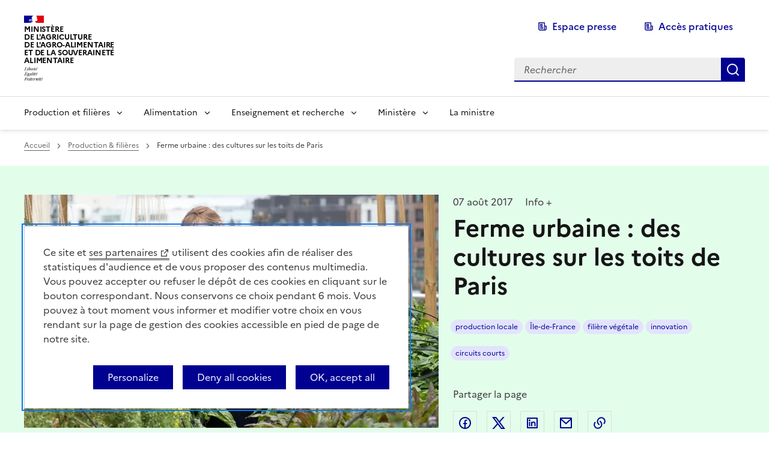

--- FILE ---
content_type: text/html; charset=UTF-8
request_url: https://agriculture.gouv.fr/ferme-urbaine-des-cultures-sur-les-toits-de-paris
body_size: 45416
content:
  <!DOCTYPE html>
  <html lang="fr" dir="ltr" prefix="content: http://purl.org/rss/1.0/modules/content/  dc: http://purl.org/dc/terms/  foaf: http://xmlns.com/foaf/0.1/  og: http://ogp.me/ns#  rdfs: http://www.w3.org/2000/01/rdf-schema#  schema: http://schema.org/  sioc: http://rdfs.org/sioc/ns#  sioct: http://rdfs.org/sioc/types#  skos: http://www.w3.org/2004/02/skos/core#  xsd: http://www.w3.org/2001/XMLSchema# "  data-fr-scheme="system" >
    <head>
      <meta charset="utf-8" />
<script>var _paq = _paq || [];(function(){var u=(("https:" == document.location.protocol) ? "https://mtmt.agriculture.gouv.fr/" : "https://mtmt.agriculture.gouv.fr/");_paq.push(["setSiteId", "9"]);_paq.push(["setTrackerUrl", u+"matomo.php"]);_paq.push(["setDoNotTrack", 1]);if (!window.matomo_search_results_active) {_paq.push(["trackPageView"]);}_paq.push(["setIgnoreClasses", ["no-tracking","colorbox"]]);_paq.push(["enableLinkTracking"]);var d=document,g=d.createElement("script"),s=d.getElementsByTagName("script")[0];g.type="text/javascript";g.defer=true;g.async=true;g.src=u+"matomo.js";s.parentNode.insertBefore(g,s);})();</script>
<meta name="description" content="Lauréate de l’édition 2016 des Parisculteurs, cette jeune start-up a inauguré sa première ferme urbaine située dans le 12e arrondissement sur les toits de la RATP. Plus de 4 000 plantes aromatiques poussent désormais grâce à un procédé encore peu commun : l&#039;hydroponie." />
<meta name="abstract" content="Lauréate de l’édition 2016 des Parisculteurs, cette jeune start-up a inauguré sa première ferme urbaine située dans le 12e arrondissement sur les toits de la RATP. Plus de 4 000 plantes aromatiques poussent désormais grâce à un procédé encore peu commun : l&#039;hydroponie." />
<meta name="robots" content="index, follow" />
<link rel="canonical" href="https://agriculture.gouv.fr/ferme-urbaine-des-cultures-sur-les-toits-de-paris" />
<link rel="image_src" href="/sites/default/files/styles/ds_vignette/public/17235_135_aeromate.jpg?itok=g1XlbbNi" />
<meta property="og:site_name" content="Ministère de l’Agriculture, de l’Agro-alimentaire et de la Souveraineté alimentaire" />
<meta property="og:type" content="article" />
<meta property="og:url" content="https://agriculture.gouv.fr/ferme-urbaine-des-cultures-sur-les-toits-de-paris" />
<meta property="og:title" content="Ferme urbaine : des cultures sur les toits de Paris" />
<meta property="og:description" content="Lauréate de l’édition 2016 des Parisculteurs, cette jeune start-up a inauguré sa première ferme urbaine située dans le 12e arrondissement sur les toits de la RATP. Plus de 4 000 plantes aromatiques poussent désormais grâce à un procédé encore peu commun : l&#039;hydroponie." />
<meta property="og:image:url" content="https://agriculture.gouv.fr/sites/default/files/styles/ds_vignette/public/17235_135_aeromate.jpg?itok=g1XlbbNi" />
<meta name="twitter:card" content="summary_large_image" />
<meta name="twitter:description" content="Lauréate de l’édition 2016 des Parisculteurs, cette jeune start-up a inauguré sa première ferme urbaine située dans le 12e arrondissement sur les toits de la RATP. Plus de 4 000 plantes aromatiques poussent désormais grâce à un procédé encore peu commun : l&#039;hydroponie." />
<meta name="twitter:title" content="Ferme urbaine : des cultures sur les toits de Paris" />
<meta name="twitter:site" content="@Agri_Gouv" />
<meta name="twitter:creator" content="@Agri_Gouv" />
<meta name="twitter:image:alt" content="Ferme urbaine : des cultures sur les toits de Paris" />
<meta name="twitter:image" content="https://agriculture.gouv.fr/sites/default/files/styles/ds_vignette/public/17235_135_aeromate.jpg?itok=g1XlbbNi" />
<meta name="google-site-verification" content="Qf7pB4wSmgToqy3A9Ro3N4tkggf-WrJihNGnwuO7M08" />
<meta name="MobileOptimized" content="width" />
<meta name="HandheldFriendly" content="true" />
<meta name="viewport" content="width=device-width, initial-scale=1, shrink-to-fit=no" />
<link rel="alternate" type="application/rss+xml" title="Ministère de l’Agriculture, de l’Agro-alimentaire et de la Souveraineté alimentaire " href="https://agriculture.gouv.fr/rss.xml" />
<link rel="alternate" type="application/rss+xml" title="Ministère de l’Agriculture, de l’Agro-alimentaire et de la Souveraineté alimentaire  - Presse" href="https://agriculture.gouv.fr/rss_presse.xml" />
<link rel="alternate" type="application/rss+xml" title="Ministère de l’Agriculture, de l’Agro-alimentaire et de la Souveraineté alimentaire  - Publications" href="https://agriculture.gouv.fr/rss_publications.xml" />
<link rel="icon" href="/core/misc/favicon.ico" type="image/vnd.microsoft.icon" />

      <title>Ferme urbaine : des cultures sur les toits de Paris | Ministère de l’Agriculture, de l’Agro-alimentaire et de la Souveraineté alimentaire</title>
      <link rel="apple-touch-icon" href="/themes/custom/dsfr/dsfr/dist/favicon/apple-touch-icon.png"><!-- 180×180 -->
      <link rel="icon" href="/themes/custom/dsfr/dsfr/dist/favicon/favicon.svg" type="image/svg+xml">
      <link rel="shortcut icon" href="/themes/custom/dsfr/dsfr/dist/favicon/favicon.ico" type="image/x-icon"><!-- 32×32 -->
      <link rel="manifest" href="/themes/custom/dsfr/dsfr/dist/favicon/manifest.webmanifest" crossorigin="use-credentials">
    
      <link rel="stylesheet" media="all" href="/sites/default/files/css/css_ZLPCw92Bc39P0imvN5XTckatVDd4DbkvJM7iQvHuvCM.css?delta=0&amp;language=fr&amp;theme=agrigouv&amp;include=eJxLTC_KTM8vLdNPhDIAPfIG-A" />
<link rel="stylesheet" media="print" href="/sites/default/files/css/css_LGBhEuIcGQpUxJNe48fvVuXZq0n8mXbw5JXtmilx6BA.css?delta=1&amp;language=fr&amp;theme=agrigouv&amp;include=eJxLTC_KTM8vLdNPhDIAPfIG-A" />

      
    </head>
    <body class="term-1 path-node page-node-type-article page">
      <div class="fr-skiplinks">
        <nav class="fr-container" aria-label="Accès rapide" role="navigation">
            <ul class="fr-skiplinks__list">
                <li>
                    <a class="fr-link" href="#content">Contenu</a>
                </li>
                <li>
                    <a class="fr-link" href="#navigation-840">Menu</a>
                </li>
                <li>
                    <a class="fr-link" href="#query">Recherche</a>
                </li>
                <li>
                    <a class="fr-link" href="#footer">Pied de page</a>
                </li>
            </ul>
        </nav>
    </div>
      <div id="global">
          
              
  <header class="fr-header">
    <div class="fr-header__body">
      <div class="fr-container">
        <div class="fr-header__body-row">
          <div class="fr-header__brand fr-enlarge-link">
            <div class="fr-header__brand-top">
              <div class="fr-header__logo">
                <p class="fr-logo">
                    <a href="/" title="Accueil - Ministère de l’Agriculture, de l’Agro-alimentaire et de la Souveraineté alimentaire">Ministère<br>de l'Agriculture<br>de l'Agro-alimentaire<br>et de la Souveraineté<br>alimentaire</a>
                </p>
              </div>
              <div class="fr-header__navbar">
                <button class="fr-btn--search fr-btn" id="button-838" data-fr-opened="false" aria-controls="modal-837" title="Rechercher">Rechercher</button>
                <button class="fr-btn--menu fr-btn" id="button-842" data-fr-opened="false" aria-controls="modal-841" aria-haspopup="menu" title="Menu">Menu</button>
              </div>
            </div>
          </div>
          <div class="fr-header__tools">
            <div class="fr-header__tools-links">
                        <ul class="fr-links-group">
                                                                                              <li>
                <a href="/espace-presse?query=&amp;sort_by=created" class="fr-icon-newspaper-line fr-btn--icon-left fr-btn" data-drupal-link-query="{&quot;query&quot;:&quot;&quot;,&quot;sort_by&quot;:&quot;created&quot;}" data-drupal-link-system-path="espace-presse">Espace presse</a>
      </li>
                                                                                              <li>
                <a href="/acces-pratiques" class="fr-icon-newspaper-line fr-btn--icon-left fr-btn" data-drupal-link-system-path="node/109438">Accès pratiques</a>
      </li>
        </ul>
     



            </div>
            <div class="fr-header__search fr-modal" id="modal-837">
              <div class="fr-container fr-container-lg--fluid">
                <button class="fr-link--close fr-link" aria-controls="modal-837">Fermer</button>
                <form class="fr-search-bar"  id="search-836" role="search" action="/rechercher" method="GET">
                  <label class="fr-label" for="query">Recherche</label>
                  <input class="fr-input" placeholder="Rechercher" type="search" id="query" name="query">
                  <button class="fr-btn" title="Rechercher">Rechercher</button>
                </form>
              </div>
            </div>
          </div>
        </div>
      </div>
    </div>
         
<div class="fr-header__menu fr-modal" id="modal-841" aria-labelledby="button-842">
    <div class="fr-container">
      <button class="fr-link--close fr-link" aria-controls="modal-841">Fermer</button>
      <div class="fr-header__menu-links"></div>
        <nav role="navigation" id="navigation-840" aria-label="Menu principal"  class="fr-nav menu--main">
                                
                                        <ul class="fr-nav__list">
                                        <li class="fr-nav__item">
                <button class="fr-nav__btn" aria-expanded="false" aria-controls="menu-1">Production et filières</button>
                <div class="fr-collapse fr-menu" id="menu-1">
                    <ul class="fr-menu__list">
                                                                            <li class="fr-nav__item"> <a href="/mots-cles/loi-dorientation-agricole" class="fr-nav__link" data-drupal-link-system-path="taxonomy/term/3791">Loi d&#039;orientation agricole</a></li>
                     
                                <li class="fr-nav__item"> <a href="/pac-politique-agricole-commune" class="fr-nav__link" data-drupal-link-system-path="node/86644">PAC | Politique Agricole Commune</a></li>
                     
                                <li class="fr-nav__item"> <a href="/filieres-vegetales" class="fr-nav__link" data-drupal-link-system-path="node/109205">Filières végétales</a></li>
                     
                                <li class="fr-nav__item"> <a href="/filieres-animales" class="fr-nav__link" data-drupal-link-system-path="node/109208">Filières animales</a></li>
                     
                                <li class="fr-nav__item"> <a href="/entreprises-agroalimentaires" class="fr-nav__link" data-drupal-link-system-path="node/86646">Entreprises agroalimentaires</a></li>
                     
                                <li class="fr-nav__item"> <a href="/filiere-foret-bois" class="fr-nav__link" data-drupal-link-system-path="node/86633">Filière bois</a></li>
                     
                                <li class="fr-nav__item"> <a href="/transition-agroecologique_" class="fr-nav__link" data-drupal-link-system-path="node/86643">Transitions et adaptation</a></li>
                     
                                <li class="fr-nav__item"> <a href="/installation-et-transmission" class="fr-nav__link" data-drupal-link-system-path="node/109250">Installation et transmission</a></li>
                     
                                <li class="fr-nav__item"> <a href="/international1" class="fr-nav__link" data-drupal-link-system-path="node/86631">International</a></li>
                     
                          
                    </ul>
                </div>
            </li>
                      
                                <li class="fr-nav__item">
                <button class="fr-nav__btn" aria-expanded="false" aria-controls="menu-2">Alimentation</button>
                <div class="fr-collapse fr-menu" id="menu-2">
                    <ul class="fr-menu__list">
                                                                            <li class="fr-nav__item"> <a href="/loi-egalim" class="fr-nav__link" data-drupal-link-system-path="node/90331">Loi EGalim</a></li>
                     
                                <li class="fr-nav__item"> <a href="/securite-sanitaire-des-aliments-0" class="fr-nav__link" data-drupal-link-system-path="node/86655">Sécurité sanitaire des aliments</a></li>
                     
                                <li class="fr-nav__item"> <a href="/sante-protection-des-animaux" class="fr-nav__link" data-drupal-link-system-path="node/86638">Santé / Protection des animaux</a></li>
                     
                                <li class="fr-nav__item"> <a href="/sante-protection-des-vegetaux" class="fr-nav__link" data-drupal-link-system-path="node/86637">Santé / Protection des végétaux</a></li>
                     
                                <li class="fr-nav__item"> <a href="/restauration-collective-1" class="fr-nav__link" data-drupal-link-system-path="node/86659">Restauration collective</a></li>
                     
                                <li class="fr-nav__item"> <a href="/consommer-frais-et-local" class="fr-nav__link" data-drupal-link-system-path="node/100573">Consommer frais et local</a></li>
                     
                                <li class="fr-nav__item"> <a href="/gaspillage-alimentaire-0" class="fr-nav__link" data-drupal-link-system-path="node/86650">Gaspillage alimentaire</a></li>
                     
                                <li class="fr-nav__item"> <a href="/signes-de-la-qualite-et-de-lorigine" class="fr-nav__link" data-drupal-link-system-path="node/86654">Signes de la qualité et de l&#039;origine</a></li>
                     
                          
                    </ul>
                </div>
            </li>
                      
                                <li class="fr-nav__item">
                <button class="fr-nav__btn" aria-expanded="false" aria-controls="menu-3">Enseignement et recherche</button>
                <div class="fr-collapse fr-menu" id="menu-3">
                    <ul class="fr-menu__list">
                                                                            <li class="fr-nav__item"> <a href="/formations-de-lenseignement-agricole" class="fr-nav__link" data-drupal-link-system-path="node/108802">Formations de l’enseignement agricole</a></li>
                     
                                <li class="fr-nav__item"> <a href="/laventure-du-vivant" class="fr-nav__link" data-drupal-link-system-path="node/93847">L&#039;Aventure du vivant</a></li>
                     
                                <li class="fr-nav__item"> <a href="/recherche-developpement-et-innovation" class="fr-nav__link" data-drupal-link-system-path="node/86630">Recherche, développement et innovation</a></li>
                     
                                <li class="fr-nav__item"> <a href="/echanges-et-cooperation-internationale" class="fr-nav__link" data-drupal-link-system-path="node/86628">Échanges et coopération internationale</a></li>
                     
                          
                    </ul>
                </div>
            </li>
                      
                                <li class="fr-nav__item">
                <button class="fr-nav__btn" aria-expanded="false" aria-controls="menu-4">Ministère</button>
                <div class="fr-collapse fr-menu" id="menu-4">
                    <ul class="fr-menu__list">
                                                                            <li class="fr-nav__item"> <a href="/organisation-et-missions" class="fr-nav__link" data-drupal-link-system-path="node/86685">Organisation et missions</a></li>
                     
                                <li class="fr-nav__item"> <a href="/etablissements-et-operateurs" class="fr-nav__link" data-drupal-link-system-path="node/87849">Établissements et opérateurs</a></li>
                     
                                <li class="fr-nav__item"> <a href="/cgaaer" class="fr-nav__link" data-drupal-link-system-path="node/107964">Conseil général de l’alimentation, de l’agriculture et des espaces ruraux</a></li>
                     
                                <li class="fr-nav__item"> <a href="/centre-detudes-et-de-prospective-cep" class="fr-nav__link" data-drupal-link-system-path="node/86674">Centre d&#039;études et de prospective</a></li>
                     
                                <li class="fr-nav__item"> <a href="/transformation-de-laction-publique" class="fr-nav__link" data-drupal-link-system-path="node/86686">Transformation de l’action publique</a></li>
                     
                                <li class="fr-nav__item"> <a href="/engagements" class="fr-nav__link" data-drupal-link-system-path="node/109423">Engagements</a></li>
                     
                                <li class="fr-nav__item"> <a href="/patrimoine" class="fr-nav__link" data-drupal-link-system-path="node/86684">Patrimoine</a></li>
                     
                                <li class="fr-nav__item"> <a href="/rejoignez-nous" class="fr-nav__link" data-drupal-link-system-path="node/109417">Rejoignez-nous !</a></li>
                     
                          
                    </ul>
                </div>
            </li>
                      
                                <li class="fr-nav__item"> <a href="/annie-genevard-ministre-de-lagriculture-et-de-la-souverainete-alimentaire-0" class="fr-nav__link">La ministre</a></li>
                     
                            </ul>
                  

    
                    </nav>
    </div>
</div>
  </header>  <main id="content" role="main">
                    <div id="block-agrigouv-breadcrumbs" class="block block-system block-system-breadcrumb-block">
            
                
                        <div class="fr-container">
        <nav class="fr-breadcrumb" aria-label="vous êtes ici :">
            <button class="fr-breadcrumb__button" aria-expanded="false" aria-controls="breadcrumb-1">Voir le fil d’Ariane</button>
            <div class="fr-collapse" id="breadcrumb-1">
                <ol class="fr-breadcrumb__list">
                                                                        <li>
                                <a class="fr-breadcrumb__link" href="/">Accueil</a>
                            </li>
                                                                                                <li>
                                <a class="fr-breadcrumb__link" href="/thematiques/production-filieres">Production &amp; filières</a>
                            </li>
                                                                                                <li>
                                <a class="fr-breadcrumb__link" aria-current="page">Ferme urbaine : des cultures sur les toits de Paris</a>
                            </li>
                                                            </ol>
            </div>
        </nav>
    </div>

                </div>
    <div data-drupal-messages-fallback class="hidden"></div>

                            <div id="block-agrigouv-content" class="block block-system block-system-main-block">
            
                
                    



<article about="/ferme-urbaine-des-cultures-sur-les-toits-de-paris" typeof="schema:Article" class="node node--type-article node--view-mode-full">
          
<div id="c-head" class="c-head  c-head--green ">
    <div class="fr-container">
        <div class="fr-grid-row fr-grid-row--gutters">
                    <div class="fr-col-12 fr-col-md-7">
                
                                                                                                                                                 <figure class="fr-content-media fr-m-0" role="group" aria-label="© Pascal Xiclina/ Min.Agri.Fr">
                <div class="fr-content-media__img">
                                            <img class="fr-responsive-img image-style-node-visuel" src="/sites/default/files/styles/node_visuel/public/17235_135_aeromate.jpg.webp?itok=xEGU_5Ma" width="690" height="388" alt="Crédit ci-après" loading="lazy" typeof="foaf:Image" />


                </div>
                <figcaption class="fr-content-media__caption" id="legend-file-86430">
                  © Pascal Xiclina/ Min.Agri.Fr
                </figcaption>
            </figure>
          
                                </div>
                <div class="fr-col-12 fr-col-md-5">
          <p class="c-head__metas">
              <span>07 août 2017</span>
                                Info +
                          </p>
                      <h1 class="fr-mb-8v">Ferme urbaine : des cultures sur les toits de Paris</h1>
                                          <ul class="fr-tags-group fr-tags-group--condensed fr-mb-6v">
                                                                                                                                                                                                                                                                                                                                                                                                                                                                                    <li><a class="fr-tag fr-tag--sm" href="/mots-cles/production-locale">production locale</a></li>
                                                                <li><a class="fr-tag fr-tag--sm" href="/mots-cles/ile-de-france">Île-de-France</a></li>
                                                                <li><a class="fr-tag fr-tag--sm" href="/mots-cles/filiere-vegetale">filière végétale</a></li>
                                                                <li><a class="fr-tag fr-tag--sm" href="/mots-cles/innovation">innovation</a></li>
                                                                <li><a class="fr-tag fr-tag--sm" href="/mots-cles/circuits-courts">circuits courts</a></li>
                                                                                                </ul>
                                          <div class="fr-share">
    <p class="fr-share__title">Partager la page</p>
    <ul class="fr-btns-group">
        <li>
            <a data-network="facebook" class="fr-btn--facebook fr-btn" title="Partager sur Facebook - ouvre une nouvelle fenêtre" href="https://www.facebook.com/sharer.php?u=https://agriculture.gouv.fr/ferme-urbaine-des-cultures-sur-les-toits-de-paris" target="_blank" rel="noopener" onclick="window.open(this.href,'Partager sur Facebook','toolbar=no,location=yes,status=no,menubar=no,scrollbars=yes,resizable=yes,width=600,height=450'); event.preventDefault();">Partager sur Facebook</a>
        </li>
        <li>
            <!-- Les paramètres de la reqûete doivent être URI-encodés (ex: encodeURIComponent() en js) -->
            <a data-network="twitter" class="fr-btn--twitter-x fr-btn" title="Partager sur Twitter - ouvre une nouvelle fenêtre" href="https://twitter.com/intent/tweet?url=https://agriculture.gouv.fr/ferme-urbaine-des-cultures-sur-les-toits-de-paris&text=Ferme urbaine : des cultures sur les toits de Paris&via=&hashtags=" target="_blank" rel="noopener" onclick="window.open(this.href,'Partager sur Twitter','toolbar=no,location=yes,status=no,menubar=no,scrollbars=yes,resizable=yes,width=600,height=420'); event.preventDefault();">Partager sur Twitter</a>
        </li>
        <li>
            <a data-network="linkedin" class="fr-btn--linkedin fr-btn" title="Partager sur LinkedIn - ouvre une nouvelle fenêtre" href="https://www.linkedin.com/shareArticle?url=https://agriculture.gouv.fr/ferme-urbaine-des-cultures-sur-les-toits-de-paris&title=Ferme urbaine : des cultures sur les toits de Paris" target="_blank" rel="noopener" onclick="window.open(this.href,'Partager sur LinkedIn','toolbar=no,location=yes,status=no,menubar=no,scrollbars=yes,resizable=yes,width=550,height=550'); event.preventDefault();">Partager sur LinkedIn</a>
        </li>
        <li>
            <a data-network="mail" class="fr-btn--mail fr-btn" href="mailto:?subject=Ferme urbaine : des cultures sur les toits de Paris&body=Ferme urbaine : des cultures sur les toits de Paris https://agriculture.gouv.fr/ferme-urbaine-des-cultures-sur-les-toits-de-paris" title="Partager par email" target="_blank">Partager par email</a>
        </li>
        <li>
            <button class="fr-btn--copy fr-btn" title="Copier dans le presse-papier" onclick="navigator.clipboard.writeText(window.location);alert('Adresse copiée dans le presse papier.');">Copier dans le presse-papier</button>
        </li>
    </ul>
</div>                  </div>
      </div>
    </div>
</div>
    <div class="fr-container">
    <div class="fr-grid-row fr-grid-row--center">
              <div class="fr-col-md-2"></div>
        <div class="fr-col-12 fr-col-md-8">
          <p class="fr-text--xl">    
                    La première récolte s&#039;annonce fructueuse pour Aéromate ! Cette jeune start-up, lauréate de l’édition 2016 des Parisculteurs, a inauguré sa première ferme urbaine située dans le 12e arrondissement sur les toits de la RATP. Plus de 4 000 plantes aromatiques poussent désormais grâce à un procédé encore peu commun : l&#039;hydroponie. <br />

              </p>
        </div>
        <div class="fr-col-md-2"></div>
      
      <div class="fr-col-12 fr-col-md-2 fr-pr-2w">
              </div>
      <div class="fr-col-12 fr-col-md-8 node__body">
            
                    <div class="toc-filter"><p><a href="http://www.aeromate-71.webself.net/le-concept" title="Aéromate">Aéromate</a>, c'est d'abord l'histoire de trois jeunes ingénieurs, issus d'AgroParisTech et de Sup'Biotech, amoureux du végétal et des circuits courts. Après plusieurs mois d’expérimentation pour répondre aux contraintes de poids et de place incombant à l’agriculture urbaine, Louise, Théo et Michel ont jeté leur dévolu sur une production en hydroponie.</p>
<p>Cette méthode ancestrale, utilisée par les Incas, consiste à faire pousser des plantes en remplaçant la terre par un substrat inerte (billes d'argiles).</p>
 <figure class="fr-content-media fr-content-media-sm" aria-label>
 <img class="nods-img" src="/sites/default/files/17235_008_hydroponie.jpg" alt="Crédit ci-après">
 <figcaption class> © Pascal Xiclina/ Min.Agri.Fr
</figcaption>
 </figure>
 <p> Installées sur des « rails de culture », les racines flottent dans une eau enrichie en nutriments qui circule en circuit fermé et <strong>permet ainsi d'économiser 90% d'eau par rapport à une culture classique</strong>.</p>
<p>« <em>En maîtrisant la nutrition de nos plantes, nous obtenons un rendement 3 à 4 fois plus élevé qu'une culture en terre, le tout sans herbicides, ni pesticides </em>», se félicite Théo.</p>
<h2 id="section-1">1ère concrétisation...</h2>
<p>En quelques mois, les 490 m² de toit-terrasse du centre médical de la RATP, situé Place Lachambeaudie, se sont parés de vert. Avec une culture variée, allant des traditionnelles coriandre, menthe, basilic, aux plus insolites, sarriette, mélisse ou persil japonais, ces néo-agriculteurs urbains veulent, avant tout, offrir à leurs clients des produits au bon goût et extra frais.</p>
<p>« <em>Nous cueillons sur commande et livrons dans la foulée nos clients </em>», détaille Louise.</p>
<p>En plus d'approvisionner en herbes aromatiques les agents RATP du site Lachambeaudie, <a href="http://www.aeromate-71.webself.net/le-concept" title="la ferme Aéromate">la ferme Aéromate</a> fournit également les restaurants et commerces du quartier, ravis de cet approvisionnement de proximité. </p>
<h2 id="section-2">Le coup de pouce de Parisculteurs</h2>
<p>Le programme de la ville de Paris «<em> fut un formidable tremplin pour notre entreprise</em> » souligne Michel l'un des fondateurs d'Aéromate.</p>
<p>Dans un souci de végétalisation, la Mairie de Paris s'est lancée le défi d'atteindre 30 hectares d'agriculture urbaine d'ici 2020. A chaque édition des<a href="http://www.parisculteurs.paris/fr/charte-100-hectares/" title="Parisculteurs"> Parisculteurs</a>, le jury sélectionne les meilleurs projets qui pourront s'installer sur les toits de la capitale.</p>
<p>En 2016, Aéromate a remporté 3 appels à projets, dont celui de la ferme Lachambeaudie. Site sur lequel la RATP, parti prenante de l'aventure, a financé les 32 500 € d'installation indispensable à l'ouverture de cette première ferme.</p>
<p>En attendant d'ouvrir les autres fermes urbaines, la start-up fait <a href="https://www.miimosa.com/fr/projets/des-aromates-sur-nos-toits" title="appel au financement participatif via la plateforme Miimosa">appel au financement participatif via la plateforme Miimosa</a>. D'ici la fin de l'année, la jeune équipe ambitionne d’atteindre l'équilibre financier de sa start-up, et prévoit de former du personnel en réinsertion sociale pour s'occuper des fermes.</p>
<p>Alphonse Allais voulait construire les villes à la campagne, avec Aéromate, c’est la campagne qui vient dans les villes… Saint-Germain-des-Près et Notre-Dame-des-Champs vont retrouver un sens !</p>
<div class="fr-content-media">
<div class="fr-responsive-vid">
<iframe src="http://photo.agriculture.gouv.fr/galeries/17235_Aeromate-GalerieMAA/" width="1000" height="750" class="fr-responsive-vid__player photo_player" allow="accelerometer; autoplay; encrypted-media; gyroscope; picture-in-picture" data-title></iframe></div>
</div>

</div>
              
              </div>
      <div class="fr-col-md-2"></div>
    </div>
    <div class="">
      
    </div>
                  <div class="fr-container">
        <h2 class="fr-mt-12v fr-mb-10v">Voir aussi</h2>
    <div class="fr-grid-row fr-grid-row--gutters node__secondary">
                                                                                                                                                                
                <div class="fr-col-12 fr-col-md-6 fr-col-lg-4">
                    <div class="fr-card fr-enlarge-link fr-mb-8v green">
                        <div class="fr-card__body">
                            <h3 class="fr-card__title">
                                <a href="/agroparistech-un-potager-sur-les-toits-de-paris" class="fr-card__link">AgroParisTech : un potager sur les toits de Paris</a>
                            </h3>
                            <p class="fr-card__detail"><span class="fr-card__date">18 mars 2016</span>Production &amp; filières</p>
                                                    </div>
                        <div class="fr-card__img">
                                                                                            <img class="fr-responsive-img image-style-card-vertical" src="/sites/default/files/styles/card_vertical/public/12218_195.jpg.webp?itok=ylquR79s" width="384" height="216" alt="" loading="lazy" typeof="foaf:Image" />


                                                    </div>
                    </div>
                </div>
                                                                                                                                                                    
                <div class="fr-col-12 fr-col-md-6 fr-col-lg-4">
                    <div class="fr-card fr-enlarge-link fr-mb-8v green">
                        <div class="fr-card__body">
                            <h3 class="fr-card__title">
                                <a href="/guenael-letudiant-en-bts-agricole-parti-pour-un-tour-deurope-vegetal" class="fr-card__link">Guénael, l&#039;étudiant en BTS agricole parti pour un tour d&#039;Europe Végétal</a>
                            </h3>
                            <p class="fr-card__detail"><span class="fr-card__date">18 juillet 2017</span>L&#039;Aventure du vivant</p>
                                                    </div>
                        <div class="fr-card__img">
                                                                                            <img class="fr-responsive-img image-style-card-vertical" src="/sites/default/files/styles/card_vertical/public/17208-017_guenael.jpg.webp?itok=foHy38tP" width="384" height="216" alt="" loading="lazy" typeof="foaf:Image" />


                                                    </div>
                    </div>
                </div>
                        </div>
</div>
        </div>
</article>

                </div>
    
  </main>
  <div class="fr-follow  fr-mt-20v ">
    <div class="fr-container">
      <div class="fr-grid-row">
        <div class="fr-col-12">
          <div class="fr-follow__social">
            <p class="fr-h5 fr-mb-3v fr-mb-3v">Suivez-nous<br> sur les réseaux sociaux</p>
            
          <ul class="fr-btns-group fr-btns-group--lg">
              <li>
        <a href="https://twitter.com/Agri_Gouv" target="_blank" class="fr-btn fr-btn--twitter-x">Le ministère sur Twitter</a>
      </li>
              <li>
        <a href="https://fr.linkedin.com/company/ministere-de-lagriculture-et-la-souverainete-alimentaire" target="_blank" class="fr-btn fr-btn--linkedin">Le ministère sur LinkedIn</a>
      </li>
              <li>
        <a href="https://www.facebook.com/Agriculture.Gouv/" target="_blank" class="fr-btn fr-btn--facebook">Le ministère sur Facebook</a>
      </li>
              <li>
        <a href="https://www.instagram.com/min_agriculture/" target="_blank" class="fr-btn fr-btn--instagram">Le ministère sur Instagram</a>
      </li>
              <li>
        <a href="https://www.youtube.com/channel/UCqiJSHUcjlGIHcejo5B1NSA" target="_blank" class="fr-btn fr-btn--youtube">Le ministère sur Youtube</a>
      </li>
        </ul>
     



          </div>
        </div>
      </div>
    </div>
</div>
<footer class="fr-footer" id="footer">
    <h2 class="visually-hidden">Pied de page</h2>
        <div class="fr-container">
        <div class="fr-footer__body">
            <div class="fr-footer__brand fr-enlarge-link">
                <a href="/" title="Accueil - Ministère de l’Agriculture, de l’Agro-alimentaire et de la Souveraineté alimentaire">
                    <p class="fr-logo">
                        Ministère<br>de l'Agriculture<br>de l'Agro-alimentaire<br>et de la Souveraineté<br>alimentaire
                    </p>
                </a>
            </div>
            <div class="fr-footer__content">
                  

    
    
        <ul class="fr-footer__content-list">
                <li>
            <a href="https://www.legifrance.gouv.fr/" target="_blank" class="fr-footer__content-link">legifrance.gouv.fr</a>
        </li>
                <li>
            <a href="https://www.info.gouv.fr/" target="_blank" rel="nofollow" class="fr-footer__content-link">info.gouv.fr</a>
        </li>
                <li>
            <a href="https://www.service-public.gouv.fr" target="_blank" rel="nofollow" class="fr-footer__content-link">service-public.gouv.fr</a>
        </li>
                <li>
            <a href="https://www.data.gouv.fr/fr/" class="fr-footer__content-link">data.gouv.fr</a>
        </li>
            </ul>
     



  
            </div>
        </div>
                <div class="fr-footer__bottom">
            
  
              
    
        <ul class="fr-footer__bottom-list">
                <li class="fr-footer__bottom-item">
            <a href="https://agriculture.gouv.fr/node/99543" class="fr-footer__bottom-link">Acceo</a>
        </li>
                <li class="fr-footer__bottom-item">
            <a href="/plan-du-site" target="_self" class="fr-footer__bottom-link" data-drupal-link-system-path="plan-du-site">Plan du site</a>
        </li>
                <li class="fr-footer__bottom-item">
            <a href="/declaration-daccessibilite-du-site-agriculturegouvfr" class="fr-footer__bottom-link" data-drupal-link-system-path="node/86702">Accessibilité : partiellement conforme</a>
        </li>
                <li class="fr-footer__bottom-item">
            <a href="/questions-frequentes-contacts" class="fr-footer__bottom-link" data-drupal-link-system-path="node/86622">Questions fréquentes / Contacts</a>
        </li>
                <li class="fr-footer__bottom-item">
            <a href="/informations-publiques" class="fr-footer__bottom-link" data-drupal-link-system-path="node/86621">Informations publiques</a>
        </li>
                <li class="fr-footer__bottom-item">
            <a href="/rss.xml" class="fr-footer__bottom-link" data-drupal-link-system-path="rss.xml">Flux RSS</a>
        </li>
                <li class="fr-footer__bottom-item">
            <a href="/mentions-legales" class="fr-footer__bottom-link" data-drupal-link-system-path="node/62837">Mentions légales</a>
        </li>
                <li class="fr-footer__bottom-item">
            <a href="/mots-cles/archives-presse" class="fr-footer__bottom-link" data-drupal-link-system-path="taxonomy/term/3524">Archives presse</a>
        </li>
                <li class="fr-footer__bottom-item">
            <a href="/english-contents" class="fr-footer__bottom-link" data-drupal-link-system-path="node/87159">English contents</a>
        </li>
                <li class="fr-footer__bottom-item">
            <a href="" class="fr-footer__bottom-link">Cookies</a>
        </li>
                <li class="fr-footer__bottom-item">
			<button class="fr-footer__bottom-link fr-icon-theme-fill fr-btn--icon-left" aria-controls="fr-theme-modal" data-fr-opened="false">Paramètres d'affichage</button>
		</li>
    </ul>
     



<dialog id="fr-theme-modal" class="fr-modal" role="dialog" aria-labelledby="fr-theme-modal-title">
	<div class="fr-container fr-container--fluid fr-container-md">
		<div class="fr-grid-row fr-grid-row--center">
			<div class="fr-col-12 fr-col-md-6 fr-col-lg-4">
				<div class="fr-modal__body">
					<div class="fr-modal__header">
						<button class="fr-btn--close fr-btn" aria-controls="fr-theme-modal" id="button-5622" title="Fermer">Fermer</button>
                    </div>
                    <div class="fr-modal__content">
						<h1 id="fr-theme-modal-title" class="fr-modal__title">Paramètres d’affichage</h1>
						<div id="fr-display" class="fr-display">
							<fieldset class="fr-fieldset" id="display-fieldset">
								<legend class="fr-fieldset__legend--regular fr-fieldset__legend" id="display-fieldset-legend">
									Choisissez un thème pour personnaliser l’apparence du site.
								</legend>
								<div class="fr-fieldset__element">
									<div class="fr-radio-group fr-radio-rich">
										<input value="light" type="radio" id="fr-radios-theme-light" name="fr-radios-theme">
										<label class="fr-label" for="fr-radios-theme-light">Thème clair</label>
										<div class="fr-radio-rich__img">
											<svg aria-hidden="true" class="fr-artwork" viewBox="0 0 80 80" width="80px" height="80px">
												<use class="fr-artwork-decorative" href="/themes/custom/dsfr/dsfr/dist/artwork/pictograms/environment/sun.svg#artwork-decorative"></use>
												<use class="fr-artwork-minor" href="/themes/custom/dsfr/dsfr/dist/artwork/pictograms/environment/sun.svg#artwork-minor"></use>
												<use class="fr-artwork-major" href="/themes/custom/dsfr/dsfr/dist/artwork/pictograms/environment/sun.svg#artwork-major"></use>
											</svg>
										</div>
									</div>
								</div>
								<div class="fr-fieldset__element">
									<div class="fr-radio-group fr-radio-rich">
										<input value="dark" type="radio" id="fr-radios-theme-dark" name="fr-radios-theme">
										<label class="fr-label" for="fr-radios-theme-dark">Thème sombre</label>
										<div class="fr-radio-rich__img">
											<svg aria-hidden="true" class="fr-artwork" viewBox="0 0 80 80" width="80px" height="80px">
												<use class="fr-artwork-decorative" href="/themes/custom/dsfr/dsfr/dist/artwork/pictograms/environment/moon.svg#artwork-decorative"></use>
												<use class="fr-artwork-minor" href="/themes/custom/dsfr/dsfr/dist/artwork/pictograms/environment/moon.svg#artwork-minor"></use>
												<use class="fr-artwork-major" href="/themes/custom/dsfr/dsfr/dist/artwork/pictograms/environment/moon.svg#artwork-major"></use>
											</svg>
										</div>
									</div>
								</div>
								<div class="fr-fieldset__element">
									<div class="fr-radio-group fr-radio-rich">
										<input value="system" type="radio" id="fr-radios-theme-system" name="fr-radios-theme">
										<label class="fr-label" for="fr-radios-theme-system">Système<span class="fr-hint-text">Utilise les paramètres système</span></label>
										<div class="fr-radio-rich__img">
											<svg aria-hidden="true" class="fr-artwork" viewBox="0 0 80 80" width="80px" height="80px">
												<use class="fr-artwork-decorative" href="/themes/custom/dsfr/dsfr/dist/artwork/pictograms/system/system.svg#artwork-decorative"></use>
												<use class="fr-artwork-minor" href="/themes/custom/dsfr/dsfr/dist/artwork/pictograms/system/system.svg#artwork-minor"></use>
												<use class="fr-artwork-major" href="/themes/custom/dsfr/dsfr/dist/artwork/pictograms/system/system.svg#artwork-major"></use>
											</svg>
										</div>
									</div>
								</div>
							</fieldset>
						</div>
					</div>
				</div>
			</div>
		</div>
	</div>
</dialog>

    
  
            <div class="fr-footer__bottom-copy">
                <p>Sauf mention contraire, tous les textes de ce site sont sous licence etalab-2.0</p>
            </div>
        </div>
    </div>
</footer>



          
      </div>
      
      
    <script type="application/json" data-drupal-selector="drupal-settings-json">{"path":{"baseUrl":"\/","pathPrefix":"","currentPath":"node\/90437","currentPathIsAdmin":false,"isFront":false,"currentLanguage":"fr"},"pluralDelimiter":"\u0003","suppressDeprecationErrors":true,"agrigouvEulerian":{"settings":{"eulerian_handle_click":1,"eulerian_site_id":"","eulerian_collect_url":"rvhv.agriculture.gouv.fr","eulerian_site_platform":"0","eulerian_site_region":"","eulerian_site_department":"DICOM","eulerian_site_entity":"Min. Agriculture","eulerian_site_type":"standard","eulerian_site_target":"information","tracker":{"current":{"site_department":"dicom","site_entity":"min_agriculture","site_target":"information","segment_site":"production_filieres","pagegroup":"production_filieres","pagelabel":"production_filieres","page_template":"page_article","page_name":"ferme_urbaine_des_cultures_sur_les_toits_de_paris","content_category":"info","content_tags":"production_locale,ile_de_france,filiere_vegetale,innovation,circuits_courts","node_id":"90437","hostname":"agriculture.gouv.fr"}}}},"agrigouvTac":{"settings":{"services":["youtube","azerion","enovate","teads","dailymotion","doubleclick","googlemapsembed","google","calameo","vimeo","maps_mymaps","eulerian","adform2"],"highPrivacy":true,"cookieName":"tac","cookieDomain":".agriculture.gouv.fr","readMoreLink":"\/mentions-legales","privacyUrl":"","position":"bottom","mandatory":0,"atInternet_smartTag":"\/modules\/custom\/agrigouv_atinternet\/js\/smartTag_prod.js","googleAnalyticsId":"UA-19460613-1"}},"matomo":{"disableCookies":false,"trackMailto":true},"tumblr":{"consumer_key":"1aDM5ylN4oXcRpppLDbfO2MKfduwzg5Ye5PMjLfF8BIbme5fCf"},"user":{"uid":0,"permissionsHash":"7ae71b717507028f73db4c947472c5a37f25d704a00c78c3f03e4fd9b0b44fed"}}</script>
<script src="/core/assets/vendor/jquery/jquery.min.js?v=4.0.0-rc.1"></script>
<script src="/sites/default/files/js/js_t8BnQUI798g6zg3qytpR7P8JPumO2G8mQkPeP9qkaHk.js?scope=footer&amp;delta=1&amp;language=fr&amp;theme=agrigouv&amp;include=eJxLTC_KTM8vLdNPhDJ0EuEieSWZxQWJuXCR-NTSnNSizMQ8_dTE-OSczORshFRJYrI-EGcV6-QmluTn5utDKAAUBSWS"></script>
<script src="/modules/custom/agrigouv_eulerian/js/eulerian.js?v=1.0.0"></script>
<script src="/themes/custom/dsfr/dsfr/dist/dsfr.module.min.js?v=1.11.2" type="module"></script>
<script src="/themes/custom/dsfr/dsfr/dist/dsfr.nomodule.min.js?v=1.11.2" nomodule></script>
<script src="/sites/default/files/js/js_85LIhclDfbq8XGtYjWfCJNSi4KG2U8dJG10Dzsxy4X8.js?scope=footer&amp;delta=5&amp;language=fr&amp;theme=agrigouv&amp;include=eJxLTC_KTM8vLdNPhDJ0EuEieSWZxQWJuXCR-NTSnNSizMQ8_dTE-OSczORshFRJYrI-EGcV6-QmluTn5utDKAAUBSWS"></script>
<script src="/modules/custom/agrigouv_eulerian/js/eulerian_click.js?v=1.0.0"></script>
<script src="/modules/custom/tac/vendor/tarteaucitron/tarteaucitron.js?v=1.8.4"></script>
<script src="/sites/default/files/js/js_qNGjeK6zF1oxgLk9rhwjdI-xjNQAPXoJXnRJTMillH8.js?scope=footer&amp;delta=8&amp;language=fr&amp;theme=agrigouv&amp;include=eJxLTC_KTM8vLdNPhDJ0EuEieSWZxQWJuXCR-NTSnNSizMQ8_dTE-OSczORshFRJYrI-EGcV6-QmluTn5utDKAAUBSWS"></script>
</body>
  </html>


--- FILE ---
content_type: text/css
request_url: https://agriculture.gouv.fr/sites/default/files/css/css_LGBhEuIcGQpUxJNe48fvVuXZq0n8mXbw5JXtmilx6BA.css?delta=1&language=fr&theme=agrigouv&include=eJxLTC_KTM8vLdNPhDIAPfIG-A
body_size: 3318
content:
/* @license GPL-2.0-or-later https://www.drupal.org/licensing/faq */
*{all:unset !important;display:revert !important;}*,*::before,*::after{box-sizing:border-box !important;}img{max-width:100% !important;}input,textarea,select{all:revert !important;}body{font-family:Georgia,"Times New Roman",Times,serif !important;font-size:12pt !important;line-height:1.1 !important;background-color:#fff!important;color:#000!important;}h1{font-size:24pt !important;}h2{font-size:20pt !important;margin-top:20pt !important;}h3,h4{font-size:14pt !important;margin-top:14pt !important;}h5,h6{font-size:13pt !important;margin-top:14pt !important;}p,blockquote,figcaption{orphans:3 !important;widows:3 !important;}ul,ol,dl,a,table,pre,blockquote{page-break-inside:avoid !important;}h1,h2,h3,h4,h5,h6,img,figure,caption{page-break-inside:avoid !important;page-break-after:avoid !important;}ul,ol,dl{page-break-before:avoid !important;}a,a:link,a:visited{background:transparent !important;color:unset !important;text-decoration:underline !important;}a[href]:after,[target="_blank"]::after{content:' (URL : ' attr(href) ')' !important;;background-color:#fff !important;color:#000 !important;mask-image:none !important;text-decoration:none !important;display:inline !important;}video,object,iframe{display:none !important;width:0 !important;height:0 !important;overflow:hidden !important;}.u-print{display:block;display:revert !important;}.u-no-print{display:none !important;}.fr-header__body-row,.fr-header__body,.fr-logo,.fr-header__menu-links,.fr-skiplinks__list,.fr-skiplinks,.fr-link--close,#toolbar-administration,#toolbar-item-administration,#toolbar-item-administration-tray,#drupal-live-announce,.fr-header__navbar,.fr-header__tools,.fr-header__tools-links,nav,#block-agrigouv-breadcrumbs,#block-agrigouv-local-tasks,#navigation-840,.fr-tags-group,.fr-share,.fr-follow__social,#footer,#tarteaucitronRoot,#tarteaucitronAlertBig,.fr-quote__image,.fr-responsive-vid{display :none !important;}main::before{content:"Ministère de l'Agriculture et de la Souveraineté alimentaire" !important;}.c-head figure{display :none !important;}p{padding-bottom:10pt !important;}.fr-text--xl{font-size:14pt !important;line-height:1.1 !important;}.fr-callout{border:1pt solid !important;padding:10pt 10pt !important;}.image-style-node-visuel{max-width:150pt !important;}.fr-content-media__caption{font-size:10pt !important;line-height:1 !important;}.fr-card__img{display :none !important;}h2.fr-card__title{font-size:14pt !important;padding-bottom:0pt !important;}a.fr-card__link{font-size:12pt}span.fr-card__date{padding-right:10pt !important;}.fr-quote{border:1pt solid !important;padding:0pt 10pt !important;}ul,ol{list-style:square !important;list-style-position:inside !important;padding-bottom:10pt !important;}ul li::marker{font-size:1em !important;}table,thead,tbody,th,td,tr{border:1pt solid !important;}tr,td,th{padding:10pt !important;}h1,h2,h3,h4,h5,h6{padding-bottom:10pt !important;}ul.fr-accordions-group{list-style-type:none !important;}.c-head__portrait,#block-portraitministre{display:none !important;}ol.c-agenda__hours{page-break-inside:auto !important;list-style:none !important;}h3.c-agenda__date{font-size:14pt !important;font-weight:bold !important;}li.c-agenda__event{page-break-inside:avoid !important;padding-bottom:10pt !important;}


--- FILE ---
content_type: application/javascript
request_url: https://agriculture.gouv.fr/sites/default/files/js/js_85LIhclDfbq8XGtYjWfCJNSi4KG2U8dJG10Dzsxy4X8.js?scope=footer&delta=5&language=fr&theme=agrigouv&include=eJxLTC_KTM8vLdNPhDJ0EuEieSWZxQWJuXCR-NTSnNSizMQ8_dTE-OSczORshFRJYrI-EGcV6-QmluTn5utDKAAUBSWS
body_size: 3874
content:
/* @license GPL-2.0-or-later https://www.drupal.org/licensing/faq */
function isObject(item){return (typeof item==="object"&&!Array.isArray(item)&&item!==null);}function loadScript(url,callback){var head=document.getElementsByTagName('head')[0];var script=document.createElement('script');script.src=url;head.appendChild(script);}document.addEventListener('DOMContentLoaded',function(){const select_redirect=document.getElementById('select_redirect');if(select_redirect)select_redirect.onblur=function(){window.location=this.value;};let active_links=document.querySelectorAll('a.is-active.fr-tag');active_links.forEach(function(l){l.classList.add('fr-tag--active');});let card_links=document.querySelectorAll('.fr-card .fr-card__link');card_links.forEach(function(l){var href=l.getAttribute('href');if(href&&/(http(s?)):\/\//i.test(href)){let closest=l.closest('.fr-card');}});let form_filter=document.querySelectorAll('.form-filter');form_filter.forEach(function(l){l.addEventListener('submit',function(evt){evt.preventDefault();var child=l.querySelector('select');window.location.href=child.value;return false;});});let h3_vertical_card=document.querySelectorAll('.field_strate_actu h3');h3_vertical_card.forEach(function(l){const h4=document.createElement('h4');const a=document.createElement('a');if(l.firstChild&&l.firstChild instanceof Document){a.setAttribute('href',l.firstChild.getAttribute('href'));a.setAttribute('class',l.firstChild.getAttribute('class'));a.setAttribute('data-section',l.firstChild.getAttribute('data-section'));a.text=l.firstChild.text;h4.appendChild(a);h4.setAttribute('class',l.getAttribute('class'));l.parentNode.replaceChild(h4,l);}});});;
'use strict';var img=document.querySelectorAll('.node__content img');Array.prototype.forEach.call(img,function(el,i){let alt=el.getAttribute('alt');if(!alt)el.setAttribute('alt','');});let links=document.querySelectorAll('a');let tabindex;Array.prototype.forEach.call(links,function(el,i){tabindex=el.getAttribute('tabindex');if(tabindex==0)el.removeAttribute('tabindex');});let iframes=document.querySelectorAll('iframe');Array.prototype.forEach.call(iframes,function(iframe,i){if(!iframe.classList.contains('external_iframe')){iframe.removeAttribute('width');iframe.removeAttribute('height');iframe.removeAttribute('frameborder');}});function externalLinks(){if(!document.getElementsByTagName)return;const anchors=document.getElementsByTagName("a");Array.prototype.forEach.call(anchors,function(anchor){var href=anchor.getAttribute('href');if(href&&/(http(s?)):\/\//i.test(href)){anchor.setAttribute('rel','external nofollow noreferrer noopener');anchor.setAttribute('target','_blank');let _title=anchor.getAttribute('title');if(!_title)_title=anchor.text;if(_title)anchor.setAttribute('title',_title+' - Ouverture dans une nouvelle fenêtre');else anchor.setAttribute('title','Ouverture dans une nouvelle fenêtre');}});}var elt=document.getElementsByClassName('fr-toggle-state');function transcriptions(){for(var i=0;i<elt.length;i++){var mydiv=elt[i].querySelector("div");mydiv.classList.add("fr-hidden");var btntoggle=elt[i].querySelector("button");btntoggle.setAttribute('aria-expanded','false');btntoggle.onclick=function(){if((this.getAttribute('aria-expanded'))=='true'){this.setAttribute('aria-expanded','false');this.parentNode.classList.toggle('is-active');}else{this.setAttribute('aria-expanded','true');this.parentNode.classList.toggle('is-active');}for(var i=0;i<elt.length;i++)if(this.parentNode!=elt[i]){elt[i].querySelector("div").classList.add("fr-hidden");elt[i].querySelector("button").setAttribute('aria-expanded','false');elt[i].classList.remove("is-active");}this.nextElementSibling.classList.toggle("fr-hidden");};}};document.addEventListener("DOMContentLoaded",()=>{externalLinks();transcriptions();});;
const a=document.querySelectorAll('.node__body a');a.forEach(function(item){});;


--- FILE ---
content_type: application/javascript
request_url: https://agriculture.gouv.fr/modules/custom/agrigouv_eulerian/js/eulerian.js?v=1.0.0
body_size: 5544
content:
var collect_url = 'rvhv.agriculture.gouv.fr';
var debug=false;
console.log("starting eulerian js");

if(typeof drupalSettings.agrigouvEulerian.settings.eulerian_collect_url !== 'undefined') {
  collect_url=drupalSettings.agrigouvEulerian.settings.eulerian_collect_url;
}
//console.log('platform ' + drupalSettings.agrigouvEulerian.settings.eulerian_site_platform);

(function(e,a){var i=e.length,y=5381,k='script',s=window,v=document,o=v.createElement(k); for(;i;){i-=1;y=(y*33)^e.charCodeAt(i)}y='_EA_'+(y>>>=0);(function(e,a,s,y){s[a]=s[a]||function(){(s[y]=s[y]||[]).push(arguments);s[y].eah=e;};}(e,a,s,y));i=new Date/1E7|0;o.ea=y;y=i%26;o.async=1;o.src='//'+e+'/'+String.fromCharCode(97+y,122- y,65+y)+(i%1E3)+'.js?2';s=v.getElementsByTagName(k)[0];s.parentNode.insertBefore(o,s);})(collect_url, 'EA_push');

// in the above function :
//use gva.et-gv.fr for local dev
//use rvhv.agriculture.gouv.fr for testing and production
/*<![CDATA[*/
//console.dir(drupalSettings.agrigouvEulerian.settings.tracker.current);
//console.log('TAC services ' + drupalSettings.agrigouvTac.settings.services);

var trackerData = drupalSettings.agrigouvEulerian.settings.tracker.current;
var EA_datalayer = [];
// eulerian_site_region eulerian_site_department eulerian_site_entity eulerian_site_type eulerian_site_target
//

if(drupalSettings.agrigouvEulerian.settings.eulerian_site_platform == 1) {
  console.log("eulerian tag debug activated");
  EA_datalayer.push('site_environment', 'dev');
  debug=true;
} else {
  console.log("eulerian in production mode");
  EA_datalayer.push('site_environment', 'prod');
}

var allSettings=drupalSettings.agrigouvEulerian.settings;

if(allSettings.eulerian_site_region !== null && typeof allSettings.eulerian_site_region !== 'undefined') {
 EA_datalayer.push('site_region', allSettings.eulerian_site_region);
}

if(allSettings.eulerian_site_department !== null && typeof allSettings.eulerian_site_department !== 'undefined') {
  EA_datalayer.push('site_department', allSettings.eulerian_site_department);
}

if(allSettings.eulerian_site_entity !== null && typeof allSettings.eulerian_site_entity !== 'undefined') {
  EA_datalayer.push('site_entity', allSettings.eulerian_site_entity);
}

if(allSettings.eulerian_site_type !== null && typeof allSettings.eulerian_site_type !== 'undefined') {
  EA_datalayer.push('site_type', allSettings.eulerian_site_type);
}

if(allSettings.eulerian_site_target !== null && typeof allSettings.eulerian_site_target !== 'undefined') {
  EA_datalayer.push('site_target', allSettings.eulerian_site_target);
}

if(debug) {
    console.dir(drupalSettings.agrigouvEulerian.settings);
    console.dir(trackerData);
    //console.log(drupalSettings.agrigouvEulerian);
}

//var tags = drupalSettings.agrigouvEulerian.settings.tracker.current.tags;
//var chapter = drupalSettings.agrigouvEulerian.settings.tracker.current.chapter;

//var title = drupalSettings.agrigouvEulerian.settings.tracker.current.title;
//var gabarit = drupalSettings.agrigouvEulerian.settings.tracker.current.gabarit;

//var EA_datalayer = ["title", title, "gabarit", gabarit ];
//EA_datalayer.push('title', title);
//EA_datalayer.push('gabarit', gabarit);


if(typeof trackerData.search !== "undefined") {
    EA_datalayer.push("searchengine", "moteur_principal", "searchkey", trackerData.search.keyword);
}

if(trackerData.pagegroup !== null && typeof trackerData.pagegroup !== 'undefined') {
    EA_datalayer.push('pagegroup', trackerData.pagegroup);
}

if(trackerData.pagelabel !== null && typeof trackerData.pagelabel !== 'undefined') {
  EA_datalayer.push('pagelabel', trackerData.pagelabel);
}

if(trackerData.page_template !== null && typeof trackerData.page_template !== 'undefined') {
  EA_datalayer.push('page_template', trackerData.page_template);
}

if(trackerData.page_name !== null && typeof trackerData.page_name !== 'undefined') {
  EA_datalayer.push('page_name', trackerData.page_name);
}

//page_category1
if(trackerData.page_category1 !== null && typeof trackerData.page_category1 !== 'undefined') {
  EA_datalayer.push('page_category1', trackerData.page_category1);
}


if(trackerData.content_category !== null && typeof trackerData.content_category !== 'undefined') {
  EA_datalayer.push('content_category', trackerData.content_category);
}


if(trackerData.isearchengine !== null && typeof trackerData.isearchengine !== 'undefined') {
  EA_datalayer.push('isearchengine', trackerData.isearchengine);
}

if(trackerData.isearchkey !== null && typeof trackerData.isearchkey !== 'undefined') {
  EA_datalayer.push('isearchkey', trackerData.isearchkey);
}

if(trackerData.isearchdata !== null && typeof trackerData.isearchdata !== 'undefined') {
  EA_datalayer.push('isearchdata', trackerData.isearchdata);
}

if(trackerData.pagination !== null && typeof trackerData.pagination !== 'undefined') {
  EA_datalayer.push('page_pagination', trackerData.pagination);
}

if(trackerData.segment_site !== null && typeof trackerData.segment_site !== 'undefined' ) {
  EA_datalayer.push('segment-site', trackerData.segment_site);
}

if(trackerData.content_tags !== null && typeof trackerData.content_tags !== 'undefined' && trackerData.content_tags !== "") {
  //let tags = trackerData.tags.split(',');
  EA_datalayer.push('content_tags', trackerData.content_tags);
}


if(trackerData.error !== null && typeof trackerData.error !== 'undefined' && trackerData.error === '1') {
  EA_datalayer.push('error', trackerData.error);
}

if(debug) {
  console.log(EA_datalayer);
}

/** FIRE IN THE HOLE ! **/
EA_push(EA_datalayer);



--- FILE ---
content_type: application/javascript
request_url: https://agriculture.gouv.fr/modules/custom/agrigouv_eulerian/js/eulerian_click.js?v=1.0.0
body_size: 6250
content:
//let euler_path=get_path(drupalSettings.agrigouvEulerian.settings.tracker.current);

/*
"actionname"
(download)_à_télécharger_›_les_écoles_nationales_vétérinaires_seront_accessib[...]_[doc-122653]"
"actionmode"
"in"
"actionlabel"
"download,link,link,,dsfr_component"
"actionpname"
"component_label"
"actionpvalue"
"les_écoles_nationales_vétérinaires_seront_accessib[...]"
"actionpname"
"heading_hierarchy"
"actionpvalue"
"à_télécharger_›_les_écoles_nationales_vétérinaires_seront_accessib[...]"
"actionpname"
"component_hierarchy"
"actionpvalue"
"link"
*/

var EULER_RESTRICTED = {
  '0x0022': '＂',
  '0x0024': '＄',
  '0x0026': '＆',
  '0x0027': '＇',
  '0x002a': '＊',
  '0x002c': '，',
  '0x003c': '＜',
  '0x003e': '＞',
  '0x003f': '？',
  '0x005c': '＼',
  '0x005e': '＾',
  '0x0060': '｀',
  '0x007c': '｜',
  '0x007e': '～'
};


const eulerCharCodeHex = (char) => {
  const code = char.charCodeAt(0).toString(16);
  return '0x0000'.slice(0, -code.length) + code;
};

const eulerNormalize = (text) => {
  if (!text) return text;
  // text = [...text].map(char => TABLE[charCodeHex(char)] || char).join('');
  text = [...text].map(char => EULER_RESTRICTED[eulerCharCodeHex(char)] || char).join('');
  text = text.replace(/\s+/g, ' ').replace(/\s/g, '_');
  text = text.toLowerCase();
  return text;
};

function eulerCropText (text, length = 50) {
  return text.length > 50 ? `${text.substring(0, 50).trim()}[...]` : text;
}

function eulerGetFirstText (node) {
  if (!node) node = this.node;
  if (node.childNodes && node.childNodes.length > 0) {
    for (let i = 0; i < node.childNodes.length; i++) {
      if (node.childNodes[i].nodeType === Node.TEXT_NODE) {
        const text = node.childNodes[i].textContent.trim();
        if (text) {
          return this.eulerCropText(text);
        }
      }
    }
  }
}

//console.log("tracker data hostname " + trackerData.hostname);
//console.log("tracker data node_id " + trackerData.node_id);

const dsfrLinks = document.getElementsByClassName("fr-link");
const fileteredLinks = Array.prototype.filter.call(
  dsfrLinks,
  (link) => link.tagName.toLowerCase() ===  "a");

//console.dir(fileteredLinks);

function ensureEAPushIsSet(timeout) {
  var start = Date.now();
  return new Promise(waitForEAPush); // set the promise object within the ensureFooIsSet object


  function waitForEAPush(resolve, reject) {
    if (typeof EA_push === 'function')
      resolve();
    else if (timeout && (Date.now() - start) >= timeout)
      reject(new Error("EA_push never showed up"));
    else
      setTimeout(waitForEAPush.bind(this, resolve, reject), 30);
  }
}

var dsfr_links = document.querySelectorAll("a.fr-link.fr-download__link");

dsfr_links.forEach(function(dsfr_link, index) {

  let timeout = 5000;
  dsfr_link.addEventListener('click', function(event) {
    //event.preventDefault();
    ensureEAPushIsSet(timeout).then(function() {
      let EA_click = [];

      type = eulerGetTypeDocument(dsfr_link);
      //console.log('TYPE ' + type);
      //EA_click.push('path', '')

      EA_click.push('basename', eulerGetFirstText(dsfr_link));
      EA_click.push('actionname', eulerNormalize('(download)_' + eulerGetFirstText(dsfr_link) + "_" + dsfr_link.id + "_" + trackerData.node_id));
      EA_click.push('actionmode', 'in');
      EA_click.push('actionlabel', 'download,link,dsfr_component,type');
      EA_click.push('actionpname', 'component_label');
      EA_click.push('actionpvalue', eulerGetFirstText(dsfr_link));
      EA_click.push('actionpname', 'component_hierarchy');
      EA_click.push('actionpvalue', 'link');
      EA_click.push('actionpname', 'component_value');
      EA_click.push('actionpvalue', trackerData.hostname + '/' + dsfr_link.getAttribute('href'));

      if( type !== null && type !== undefined ) {
        if(debug) {
          console.log('Type document ' + type);
          console.log('Title document ' + eulerGetFirstText(dsfr_link));
        }
        EA_click.push('actionpname', 'document_type');
        EA_click.push('actionpvalue', type);
      }

      if(debug) {
        console.log('EA_click');
        console.dir(EA_click);
      }

      //EA_click.push('actionpname', 'page_link');
      //EA_click.push('actionpvalue', trackerData.hostname + '/' + page_name);

      EA_push(EA_click);

    });
  });
});

for(var i  = 0 ; i < dsfr_links.length ; i++) {
  dsfr_link=dsfr_links[i];
}

/*
ensureEAPushIsSet(timeout).then(function(){
  alert("EA_push is set!"); // if the promise condition is met, this alert is fired

});
*/


function eulerGetTypeDocument(dsfr_link) {
  var types = ['pdf','odt','docx','doc','xls','xlsm','ods'];

  if(dsfr_link !== null && dsfr_link !== undefined && dsfr_link.childNodes.length > 0) {
    let i=0;
    while(i < dsfr_link.childNodes.length) {
      if(dsfr_link.childNodes[i].nodeName.toUpperCase() === "SPAN") {
        words = dsfr_link.childNodes[i].textContent.trim().split(' ');
        if(words.length > 0) {
          type = words[0].trim().toLowerCase();
          if(types.includes(type)) {
            return type;
          }
        }
      }
      i++;
    }
  }
  return null;
}


function eulerlinkType(link) {
  console.log('link type ' + link);
  if (euler_is_anchor(link)) {
    return 'action';
  }
  if (euler_is_document(link)) {
    return 'download';
  }
  if (euler_is_external(link)) {
    return 'exit';
  }
  return 'navigation';
}

function eulerIsAnchor(link) {
  let href = link.getAttribute('href');
  if (href.substr(0, 1) == '#') {
    return true;
  }
  return false;
}

function eulerIsLinkExternal(link) {
  let href = link.getAttribute('href');
  if (href && /(http(s?)):\/\//i.test(href)) {
    return true;
  }
  return false;
}

function eulerGetDocumentType(link) {
  let href = link.getAttribute('href');

}

function eulerIsLinkToDocument(link) {
  let href = link.getAttribute('href');
  console.log('href ' + href);
  var file = new Array('pdf','odt','docx','doc','xls','xlsm','ods');
  var ext_file = href.substring(href.lastIndexOf('.')+1);
  if((new RegExp( '\\b' + file.join('\\b|\\b') + '\\b') ).test(ext_file))
  {
    return true;
  }  else if( new RegExp('\/telecharger\/').test(href) ) {
    return true;
  }
  return false;
}


--- FILE ---
content_type: application/javascript
request_url: https://agriculture.gouv.fr/themes/custom/dsfr/dsfr/dist/dsfr.module.min.js?v=1.11.2
body_size: 103744
content:
/*! DSFR v1.11.2 | SPDX-License-Identifier: MIT | License-Filename: LICENSE.md | restricted use (see terms and conditions) */
const e=new class{constructor(){this.modules={}}create(e){const t=new e;this.modules[t.type]=t}getModule(e){return this.modules[e]}add(e,t){this.modules[e].add(t)}remove(e,t){this.modules[e].remove(t)}get isActive(){return this._isActive}set isActive(e){if(e===this._isActive)return;this._isActive=e;const t=Object.keys(this.modules).map((e=>this.modules[e]));if(e)for(const e of t)e.activate();else for(const e of t)e.deactivate()}get isLegacy(){return this._isLegacy}set isLegacy(e){e!==this._isLegacy&&(this._isLegacy=e)}},t="fr",s="dsfr",i="@gouvfr",n="1.11.2";class r{constructor(e,t,s,i){switch(this.level=e,this.light=t,this.dark=s,i){case"warn":this.logger=console.warn;break;case"error":this.logger=console.error;break;default:this.logger=console.log}}log(...e){const t=new a(s);for(const s of e)t.add(s);this.print(t)}print(e){e.setColor(this.color),this.logger.apply(console,e.getMessage())}get color(){return window.matchMedia("(prefers-color-scheme: dark)").matches?this.dark:this.light}}class a{constructor(e){this.inputs=["%c"],this.styles=["font-family:Marianne","line-height: 1.5"],this.objects=[],e&&this.add(`${e} :`)}add(e){switch(typeof e){case"object":case"function":this.inputs.push("%o "),this.objects.push(e);break;default:this.inputs.push(`${e} `)}}setColor(e){this.styles.push(`color:${e}`)}getMessage(){return[this.inputs.join(""),this.styles.join(";"),...this.objects]}}const o={log:new r(0,"#616161","#989898"),debug:new r(1,"#000091","#8B8BFF"),info:new r(2,"#007c3b","#00ed70"),warn:new r(3,"#ba4500","#fa5c00","warn"),error:new r(4,"#D80600","#FF4641","error")};const h=new class{constructor(){this.level=2;for(const e in o){const t=o[e];this[e]=(...e)=>{this.level<=t.level&&t.log.apply(t,e)},this[e].print=t.print.bind(t)}}state(){const t=new a;t.add(e),this.log.print(t)}tree(){const t=e.getModule("stage");if(!t)return;const s=new a;this._branch(t.root,0,s),this.log.print(s)}_branch(e,t,s){let i="";if(t>0){let e="";for(let s=0;s<t;s++)e+="    ";i+=e+"└─ "}i+=`[${e.id}] ${e.html}`,s.add(i),s.add({"@":e}),s.add("\n");for(const n of e.children)i+=this._branch(n,t+1,s)}},c=e=>{"loading"!==document.readyState?window.requestAnimationFrame(e):document.addEventListener("DOMContentLoaded",e)},l={AUTO:"auto",MANUAL:"manual",RUNTIME:"runtime",LOADED:"loaded",VUE:"vue",ANGULAR:"angular",REACT:"react"};const d=new class{constructor(){this._mode=l.AUTO,this.isStarted=!1,this.starting=this.start.bind(this),this.preventManipulation=!1}configure(e={},t,s){this.startCallback=t;const i=e.production&&(!s||"false"!==s.production);switch(!0){case s&&!isNaN(s.level):h.level=Number(s.level);break;case s&&s.verbose&&("true"===s.verbose||1===s.verbose):h.level=0;break;case i:h.level=999;break;case e.verbose:h.level=0}h.info(`version ${n}`),this.mode=e.mode||l.AUTO}set mode(e){switch(e){case l.AUTO:this.preventManipulation=!1,t=this.starting,c(t);break;case l.LOADED:this.preventManipulation=!1,c(this.starting);break;case l.RUNTIME:this.preventManipulation=!1,this.start();break;case l.MANUAL:this.preventManipulation=!1;break;case l.VUE:case l.ANGULAR:case l.REACT:this.preventManipulation=!0;break;default:return void h.error("Illegal mode")}var t;this._mode=e,h.info(`mode set to ${e}`)}get mode(){return this._mode}start(){h.info("start"),this.startCallback()}};class u{constructor(){this._collection=[]}forEach(e){this._collection.forEach(e)}map(e){return this._collection.map(e)}get length(){return this._collection.length}add(e){return!(this._collection.indexOf(e)>-1)&&(this._collection.push(e),this.onAdd&&this.onAdd(),this.onPopulate&&1===this._collection.length&&this.onPopulate(),!0)}remove(e){const t=this._collection.indexOf(e);if(-1===t)return!1;this._collection.splice(t,1),this.onRemove&&this.onRemove(),this.onEmpty&&0===this._collection.length&&this.onEmpty()}execute(...e){for(const t of this._collection)t&&t.apply(null,e)}clear(){this._collection.length=0}clone(){const e=new u;return e._collection=this._collection.slice(),e}get collection(){return this._collection}}class g extends u{constructor(e){super(),this.type=e,this.isActive=!1}activate(){}deactivate(){}}const p=e=>`${t}-${e}`;p.selector=(e,t)=>(void 0===t&&(t="."),`${t}${p(e)}`),(p.attr=e=>`data-${p(e)}`).selector=(e,t)=>{let s=p.attr(e);return void 0!==t&&(s+=`="${t}"`),`[${s}]`},p.event=e=>`${s}.${e}`,p.emission=(e,t)=>`emission:${e}.${t}`;const m=(e,t)=>Array.prototype.slice.call(e.querySelectorAll(t)),_=(e,t)=>{const s=e.parentElement;return s.matches(t)?s:s===document.documentElement?null:_(s,t)};class b{constructor(e,t,s){this.selector=e,this.InstanceClass=t,this.creator=s,this.instances=new u,this.isIntroduced=!1,this._instanceClassName=this.InstanceClass.instanceClassName,this._instanceClassNames=this.getInstanceClassNames(this.InstanceClass),this._property=this._instanceClassName.substring(0,1).toLowerCase()+this._instanceClassName.substring(1);const i=this._instanceClassName.replace(/[^a-zA-Z0-9]+/g,"-").replace(/([A-Z]+)([A-Z][a-z])/g,"$1-$2").replace(/([a-z])([A-Z])/g,"$1-$2").replace(/([0-9])([^0-9])/g,"$1-$2").replace(/([^0-9])([0-9])/g,"$1-$2").toLowerCase();this._attribute=p.attr(`js-${i}`)}getInstanceClassNames(e){const t=Object.getPrototypeOf(e);return t&&"Instance"!==t.instanceClassName?[...this.getInstanceClassNames(t),e.instanceClassName]:[e.instanceClassName]}hasInstanceClassName(e){return this._instanceClassNames.indexOf(e)>-1}introduce(){this.isIntroduced||(this.isIntroduced=!0,e.getModule("stage").parse(document.documentElement,this))}parse(e,t){const s=[];return e.matches&&e.matches(this.selector)&&s.push(e),!t&&e.querySelectorAll&&e.querySelector(this.selector)&&s.push.apply(s,m(e,this.selector)),s}create(e){if(!e.node.matches(this.selector))return;const t=new this.InstanceClass;return this.instances.add(t),t}remove(e){this.instances.remove(e)}dispose(){const e=this.instances.collection;for(let t=e.length-1;t>-1;t--)e[t]._dispose();this.creator=null}get instanceClassName(){return this._instanceClassName}get instanceClassNames(){return this._instanceClassNames}get property(){return this._property}get attribute(){return this._attribute}}class E extends g{constructor(){super("register")}register(t,s,i){const n=new b(t,s,i);return this.add(n),e.isActive&&n.introduce(),n}activate(){for(const e of this.collection)e.introduce()}remove(e){e.dispose(),super.remove(e)}}let f=0;class A{constructor(e,t){t?this.id=t:(f++,this.id=f),this.node=e,this.attributeNames=[],this.instances=[],this._children=[],this._parent=null,this._projects=[]}get proxy(){const e=this;if(!this._proxy){this._proxy={id:this.id,get parent(){return e.parent?e.parent.proxy:null},get children(){return e.children.map((e=>e.proxy))}};for(const e of this.instances)this._proxy[e.registration.property]=e.proxy}return this._proxy}get html(){if(!this.node||!this.node.outerHTML)return"";const e=this.node.outerHTML.indexOf(">");return this.node.outerHTML.substring(0,e+1)}project(e){-1===this._projects.indexOf(e)&&this._projects.push(e)}populate(){const e=this._projects.slice();this._projects.length=0;for(const t of e)this.create(t)}create(e){if(this.hasInstance(e.instanceClassName))return;h.debug(`create instance of ${e.instanceClassName} on element [${this.id}]`);const t=e.create(this);this.instances.push(t),t._config(this,e),this._proxy&&(this._proxy[e.property]=t.proxy)}remove(e){const t=this.instances.indexOf(e);t>-1&&this.instances.splice(t,1),this._proxy&&delete this._proxy[e.registration.property]}get parent(){return this._parent}get ascendants(){return[this.parent,...this.parent.ascendants]}get children(){return this._children}get descendants(){const e=[...this._children];return this._children.forEach((t=>e.push(...t.descendants))),e}addChild(e,t){return this._children.indexOf(e)>-1?null:(e._parent=this,!isNaN(t)&&t>-1&&t<this._children.length?this._children.splice(t,0,e):this._children.push(e),e)}removeChild(e){const t=this._children.indexOf(e);if(-1===t)return null;e._parent=null,this._children.splice(t,1)}emit(t,s){const i=e.getModule("stage").collection,n=[];for(const e of i)n.push(...e._emit(t,s));return n}_emit(e,t){const s=[];for(const i of this.instances)s.push(...i._emitter.emit(e,t));return s}ascend(e,t){return this._parent?this._parent._ascend(e,t):[]}_ascend(e,t){const s=[];for(const i of this.instances)s.push(...i._ascent.emit(e,t));return this._parent&&s.push(...this._parent._ascend(e,t)),s}descend(e,t){const s=[];for(const i of this._children)s.push(...i._descend(e,t));return s}_descend(e,t){const s=[];for(const i of this.instances)s.push(...i._descent.emit(e,t));for(const i of this._children)s.push(...i._descend(e,t));return s}getInstance(e){for(const t of this.instances)if(t.registration.hasInstanceClassName(e))return t;return null}hasInstance(e){return null!==this.getInstance(e)}getDescendantInstances(e,t,s){if(!e)return[];const i=[];for(const n of this._children){const r=n.getInstance(e);r&&(i.push(r),s)||(t&&n.hasInstance(t)||!n.children.length||i.push.apply(i,n.getDescendantInstances(e,t,s)))}return i}getAscendantInstance(e,t){if(!e||!this._parent)return null;const s=this._parent.getInstance(e);return s||(t&&this._parent.hasInstance(t)?null:this._parent.getAscendantInstance(e,t))}dispose(){for(let e=this.instances.length-1;e>=0;e--){const t=this.instances[e];t&&t._dispose()}this.instances.length=0,e.remove("stage",this),this.parent.removeChild(this),this._children.length=0,h.debug(`remove element [${this.id}] ${this.html}`)}prepare(e){-1===this.attributeNames.indexOf(e)&&this.attributeNames.push(e)}examine(){const e=this.attributeNames.slice();this.attributeNames.length=0;for(let t=this.instances.length-1;t>-1;t--)this.instances[t].examine(e)}}const T={CLICK:p.emission("root","click"),KEYDOWN:p.emission("root","keydown"),KEYUP:p.emission("root","keyup")},S={TAB:{id:"tab",value:9},ESCAPE:{id:"escape",value:27},END:{id:"end",value:35},HOME:{id:"home",value:36},LEFT:{id:"left",value:37},UP:{id:"up",value:38},RIGHT:{id:"right",value:39},DOWN:{id:"down",value:40}},v=e=>Object.values(S).filter((t=>t.value===e))[0];class y extends A{constructor(){super(document.documentElement,"root"),this.node.setAttribute(p.attr("js"),!0),this.listen()}listen(){document.documentElement.addEventListener("click",this.click.bind(this),{capture:!0}),document.documentElement.addEventListener("keydown",this.keydown.bind(this),{capture:!0}),document.documentElement.addEventListener("keyup",this.keyup.bind(this),{capture:!0})}click(e){this.emit(T.CLICK,e.target)}keydown(e){this.emit(T.KEYDOWN,v(e.keyCode))}keyup(e){this.emit(T.KEYUP,v(e.keyCode))}}class C extends g{constructor(){super("stage"),this.root=new y,super.add(this.root),this.observer=new MutationObserver(this.mutate.bind(this)),this.modifications=[],this.willModify=!1,this.modifying=this.modify.bind(this)}hasElement(e){for(const t of this.collection)if(t.node===e)return!0;return!1}getElement(e){for(const t of this.collection)if(t.node===e)return t;const t=new A(e);return this.add(t),h.debug(`add element [${t.id}] ${t.html}`),t}getProxy(e){if(!this.hasElement(e))return null;return this.getElement(e).proxy}add(e){super.add(e),this.put(e,this.root)}put(e,t){let s=0;for(let i=t.children.length-1;i>-1;i--){const n=t.children[i],r=e.node.compareDocumentPosition(n.node);if(r&Node.DOCUMENT_POSITION_CONTAINS)return void this.put(e,n);if(r&Node.DOCUMENT_POSITION_CONTAINED_BY)t.removeChild(n),e.addChild(n,0);else if(r&Node.DOCUMENT_POSITION_PRECEDING){s=i+1;break}}t.addChild(e,s)}activate(){this.observer.observe(document.documentElement,{childList:!0,subtree:!0,attributes:!0})}deactivate(){this.observer.disconnect()}mutate(e){const t=[];e.forEach((e=>{switch(e.type){case"childList":e.removedNodes.forEach((e=>this.dispose(e))),e.addedNodes.forEach((e=>this.parse(e)));break;case"attributes":if(this.hasElement(e.target)){const s=this.getElement(e.target);s.prepare(e.attributeName),-1===t.indexOf(s)&&t.push(s);for(const e of s.descendants)-1===t.indexOf(e)&&t.push(e)}-1===this.modifications.indexOf(e.target)&&this.modifications.push(e.target)}})),t.forEach((e=>e.examine())),this.modifications.length&&!this.willModify&&(this.willModify=!0,window.requestAnimationFrame(this.modifying))}modify(){this.willModify=!1;const e=this.modifications.slice();this.modifications.length=0;for(const t of e)document.documentElement.contains(t)&&this.parse(t)}dispose(e){const t=[];this.forEach((s=>{e.contains(s.node)&&t.push(s)}));for(const e of t)e.dispose(),this.remove(e)}parse(t,s,i){const n=s?[s]:e.getModule("register").collection,r=[];for(const e of n){const s=e.parse(t,i);for(const t of s){const s=this.getElement(t);s.project(e),-1===r.indexOf(s)&&r.push(s)}}for(const e of r)e.populate()}}class N extends g{constructor(){super("render"),this.rendering=this.render.bind(this),this.nexts=new u}activate(){window.requestAnimationFrame(this.rendering)}request(e){this.nexts.add(e)}render(){if(!e.isActive)return;if(window.requestAnimationFrame(this.rendering),this.forEach((e=>e.render())),!this.nexts.length)return;const t=this.nexts.clone();this.nexts.clear(),t.forEach((e=>e.next()))}}class D extends g{constructor(){super("resize"),this.requireResize=!1,this.resizing=this.resize.bind(this);const e=this.request.bind(this);document.fonts&&document.fonts.ready.then(e),window.addEventListener("resize",e),window.addEventListener("orientationchange",e)}activate(){this.request()}request(){this.requireResize||(this.requireResize=!0,window.requestAnimationFrame(this.resizing))}resize(){this.requireResize&&(this.forEach((e=>e.resize())),this.requireResize=!1)}}class w extends g{constructor(){super("lock"),this._isLocked=!1,this._scrollY=0,this.onPopulate=this.lock.bind(this),this.onEmpty=this.unlock.bind(this)}get isLocked(){return this._isLocked}lock(){if(!this._isLocked){this._isLocked=!0,this._scrollY=window.scrollY;const e=window.innerWidth-document.documentElement.clientWidth;document.documentElement.setAttribute(p.attr("scrolling"),"false"),document.body.style.top=-this._scrollY+"px",this.behavior=getComputedStyle(document.documentElement).getPropertyValue("scroll-behavior"),"smooth"===this.behavior&&(document.documentElement.style.scrollBehavior="auto"),e>0&&document.documentElement.style.setProperty("--scrollbar-width",`${e}px`)}}unlock(){this._isLocked&&(this._isLocked=!1,document.documentElement.removeAttribute(p.attr("scrolling")),document.body.style.top="",window.scrollTo(0,this._scrollY),"smooth"===this.behavior&&document.documentElement.style.removeProperty("scroll-behavior"),document.documentElement.style.removeProperty("--scrollbar-width"))}move(e){this._isLocked?(this._scrollY+=e,document.body.style.top=-this._scrollY+"px"):window.scrollTo(0,window.scrollY+e)}}class L extends g{constructor(){super("load"),this.loading=this.load.bind(this)}activate(){window.addEventListener("load",this.loading)}load(){this.forEach((e=>e.load()))}}const R=["Marianne","Spectral"];class I extends g{constructor(){super("font-swap"),this.swapping=this.swap.bind(this)}activate(){document.fonts&&document.fonts.addEventListener("loadingdone",this.swapping)}swap(){const e=R.filter((e=>document.fonts.check(`16px ${e}`)));this.forEach((t=>t.swapFont(e)))}}class x extends g{constructor(){super("mouse-move"),this.requireMove=!1,this._isMoving=!1,this.moving=this.move.bind(this),this.requesting=this.request.bind(this),this.onPopulate=this.listen.bind(this),this.onEmpty=this.unlisten.bind(this)}listen(){this._isMoving||(this._isMoving=!0,this.requireMove=!1,document.documentElement.addEventListener("mousemove",this.requesting))}unlisten(){this._isMoving&&(this._isMoving=!1,this.requireMove=!1,document.documentElement.removeEventListener("mousemove",this.requesting))}request(e){this._isMoving&&(this.point={x:e.clientX,y:e.clientY},this.requireMove||(this.requireMove=!0,window.requestAnimationFrame(this.moving)))}move(){this.requireMove&&(this.forEach((e=>e.mouseMove(this.point))),this.requireMove=!1)}}class O extends g{constructor(){super("hash"),this.handling=this.handle.bind(this),this.getLocationHash()}activate(){window.addEventListener("hashchange",this.handling)}deactivate(){window.removeEventListener("hashchange",this.handling)}_sanitize(e){return"#"===e.charAt(0)?e.substring(1):e}set hash(e){const t=this._sanitize(e);this._hash!==t&&(window.location.hash=t)}get hash(){return this._hash}getLocationHash(){const e=window.location.hash;this._hash=this._sanitize(e)}handle(e){this.getLocationHash(),this.forEach((t=>t.handleHash(this._hash,e)))}}const P=new class{constructor(){e.create(E),e.create(C),e.create(N),e.create(D),e.create(w),e.create(L),e.create(I),e.create(x),e.create(O);const t=e.getModule("register");this.register=t.register.bind(t)}get isActive(){return e.isActive}start(){h.debug("START"),e.isActive=!0}stop(){h.debug("STOP"),e.isActive=!1}};const k=e=>{switch(!0){case e.hover:return"-hover";case e.active:return"-active";default:return""}},M=new class{getColor(e,t,s,i={}){const n=`--${e}-${t}-${s}${k(i)}`;return getComputedStyle(document.documentElement).getPropertyValue(n).trim()||null}},G=e=>"."===e.charAt(0)?e.substr(1):e,$=e=>{switch(!0){case!e.className:return[];case"string"==typeof e.className:return e.className.split(" ");case"string"==typeof e.className.baseVal:return e.className.baseVal.split(" ")}return[]},H=(e,t,s)=>{t=G(t);const i=$(e),n=i.indexOf(t);!0===s?n>-1&&i.splice(n,1):-1===n&&i.push(t),e.className=i.join(" ")},U=(e,t)=>H(e,t),B=(e,t)=>H(e,t,!0),F=(e,t)=>$(e).indexOf(G(t))>-1,W=['[tabindex]:not([tabindex="-1"])',"a[href]","button:not([disabled])","input:not([disabled])","select:not([disabled])","textarea:not([disabled])","audio[controls]","video[controls]",'[contenteditable]:not([contenteditable="false"])',"details>summary:first-of-type","details","iframe"].join(),q=e=>e.querySelectorAll(W);let z=0;const j=e=>{if(!document.getElementById(e))return e;let t=!0;const s=e;for(;t;)z++,e=`${s}-${z}`,t=document.getElementById(e);return e},V={addClass:U,hasClass:F,removeClass:B,queryParentSelector:_,querySelectorAllArray:m,queryActions:q,uniqueId:j};const K={DataURISVG:class{constructor(e=0,t=0){this._width=e,this._height=t,this._content=""}get width(){return this._width}set width(e){this._width=e}get height(){return this._height}set height(e){this._height=e}get content(){return this._content}set content(e){this._content=e}getDataURI(e=!1){let t=`<svg xmlns='http://www.w3.org/2000/svg' viewbox='0 0 ${this._width} ${this._height}' width='${this._width}px' height='${this._height}px'>${this._content}</svg>`;return t=t.replace(/#/gi,"%23"),e&&(t=t.replace(/</gi,"%3C"),t=t.replace(/>/gi,"%3E"),t=t.replace(/"/gi,"'"),t=t.replace(/{/gi,"%7B"),t=t.replace(/}/gi,"%7D")),`data:image/svg+xml;charset=utf8,${t}`}}},Y={supportLocalStorage:()=>{try{return"localStorage"in window&&null!==window.localStorage}catch(e){return!1}},supportAspectRatio:()=>!!window.CSS&&CSS.supports("aspect-ratio: 16 / 9")},X={TransitionSelector:{NONE:p.selector("transition-none")}},Q=(e,...t)=>(t.forEach((t=>{const s=Object.keys(t).reduce(((e,s)=>(e[s]=Object.getOwnPropertyDescriptor(t,s),e)),{});Object.getOwnPropertySymbols(t).forEach((e=>{const i=Object.getOwnPropertyDescriptor(t,e);i.enumerable&&(s[e]=i)})),Object.defineProperties(e,s)})),e),J={completeAssign:Q},Z={},ee={};Object.defineProperty(ee,"isLegacy",{get:()=>e.isLegacy}),ee.setLegacy=()=>{e.isLegacy=!0},Z.legacy=ee,Z.dom=V,Z.image=K,Z.support=Y,Z.motion=X,Z.property=J,Z.ns=p,Z.register=P.register,Z.state=e,Z.query=(e=>{if(e&&e.search){const e=new URLSearchParams(window.location.search).entries();return Object.fromEntries(e)}return null})(window.location),Object.defineProperty(Z,"preventManipulation",{get:()=>d.preventManipulation}),Object.defineProperty(Z,"stage",{get:()=>e.getModule("stage")});const te=t=>e.getModule("stage").getProxy(t);te.version=n,te.prefix=t,te.organisation=i,te.Modes=l,Object.defineProperty(te,"mode",{set:e=>{d.mode=e},get:()=>d.mode}),te.internals=Z,te.version=n,te.start=P.start,te.stop=P.stop,te.inspector=h,te.colors=M;const se=window[s];te.internals.configuration=se,d.configure(se,te.start,te.internals.query),window[s]=te;class ie{constructor(){this.emissions={}}add(e,t){if("function"!=typeof t)throw new Error("closure must be a function");this.emissions[e]||(this.emissions[e]=[]),this.emissions[e].push(t)}remove(e,t){if(this.emissions[e])if(t){const s=this.emissions[e].indexOf(t);s>-1&&this.emissions[e].splice(s)}else delete this.emissions[e]}emit(e,t){if(!this.emissions[e])return[];const s=[];for(const i of this.emissions[e])i&&s.push(i(t));return s}dispose(){this.emissions=null}}class ne{constructor(e,t){this.id=e,this.minWidth=t}test(){return window.matchMedia(`(min-width: ${this.minWidth}em)`).matches}}const re={XS:new ne("xs",0),SM:new ne("sm",36),MD:new ne("md",48),LG:new ne("lg",62),XL:new ne("xl",78)};class ae{constructor(e=!0){this.jsAttribute=e,this._isRendering=!1,this._isResizing=!1,this._isScrollLocked=!1,this._isLoading=!1,this._isSwappingFont=!1,this._isEnabled=!0,this._isDisposed=!1,this._listeners={},this._handlingClick=this.handleClick.bind(this),this._hashes=[],this._hash="",this._keyListenerTypes=[],this._keys=[],this.handlingKey=this.handleKey.bind(this),this._emitter=new ie,this._ascent=new ie,this._descent=new ie,this._registrations=[],this._nexts=[]}static get instanceClassName(){return"Instance"}_config(e,t){this.element=e,this.registration=t,this.node=e.node,this.id=e.node.id,this.jsAttribute&&this.setAttribute(t.attribute,!0),this.init()}init(){}get proxy(){const e=this;return Q({render:()=>e.render(),resize:()=>e.resize()},{get node(){return this.node},get isEnabled(){return e.isEnabled},set isEnabled(t){e.isEnabled=t}})}log(...e){e.unshift(`${this.registration.instanceClassName} #${this.id} - `),h.log.apply(h,e)}debug(...e){e.unshift(`${this.registration.instanceClassName} #${this.id} - `),h.debug.apply(h,e)}info(...e){e.unshift(`${this.registration.instanceClassName} #${this.id} - `),h.info.apply(h,e)}warn(...e){e.unshift(`${this.registration.instanceClassName} #${this.id} - `),h.warn.apply(h,e)}error(...e){e.unshift(`${this.registration.instanceClassName} #${this.id} - `),h.error.apply(h,e)}register(t,s){const i=e.getModule("register").register(t,s,this);this._registrations.push(i)}getRegisteredInstances(e){for(const t of this._registrations)if(t.hasInstanceClassName(e))return t.instances.collection;return[]}dispatch(e,t,s,i){const n=new CustomEvent(e,{detail:t,bubble:!0===s,cancelable:!0===i});this.node.dispatchEvent(n)}listen(e,t,s){this._listeners[e]||(this._listeners[e]=[]);const i=this._listeners[e],n=new he(this.node,e,t,s);i.push(n),n.listen()}unlisten(e,t,s){if(!e){for(const e in this._listeners)this.unlisten(e);return}const i=this._listeners[e];if(!i)return;if(!t)return void i.forEach((t=>this.unlisten(e,t.closure)));const n=i.filter((e=>e.closure===t&&e.matchOptions(s)));n.forEach((e=>e.unlisten())),this._listeners[e]=i.filter((e=>-1===n.indexOf(e)))}listenClick(e){this.listen("click",this._handlingClick,e)}unlistenClick(e){this.unlisten("click",this._handlingClick,e)}handleClick(e){}set hash(t){e.getModule("hash").hash=t}get hash(){return e.getModule("hash").hash}listenHash(t,s){if(!this._hashes)return;0===this._hashes.length&&e.add("hash",this);const i=new ce(t,s);this._hashes=this._hashes.filter((e=>e.hash!==t)),this._hashes.push(i)}unlistenHash(t){this._hashes&&(this._hashes=this._hashes.filter((e=>e.hash!==t)),0===this._hashes.length&&e.remove("hash",this))}handleHash(e,t){if(this._hashes)for(const s of this._hashes)s.handle(e,t)}listenKey(e,t,s=!1,i=!1,n="down"){-1===this._keyListenerTypes.indexOf(n)&&(this.listen(`key${n}`,this.handlingKey),this._keyListenerTypes.push(n)),this._keys.push(new oe(n,e,t,s,i))}unlistenKey(e,t){this._keys=this._keys.filter((s=>s.code!==e||s.closure!==t)),this._keyListenerTypes.forEach((e=>{this._keys.some((t=>t.type===e))||this.unlisten(`key${e}`,this.handlingKey)}))}handleKey(e){for(const t of this._keys)t.handle(e)}get isEnabled(){return this._isEnabled}set isEnabled(e){this._isEnabled=e}get isRendering(){return this._isRendering}set isRendering(t){this._isRendering!==t&&(t?e.add("render",this):e.remove("render",this),this._isRendering=t)}render(){}request(t){this._nexts.push(t),e.getModule("render").request(this)}next(){const e=this._nexts.slice();this._nexts.length=0;for(const t of e)t&&t()}get isResizing(){return this._isResizing}set isResizing(t){this._isResizing!==t&&(t?(e.add("resize",this),this.resize()):e.remove("resize",this),this._isResizing=t)}resize(){}isBreakpoint(e){return!0==("string"==typeof e)?re[e.toUpperCase()].test():e.test()}get isScrollLocked(){return this._isScrollLocked}set isScrollLocked(t){this._isScrollLocked!==t&&(t?e.add("lock",this):e.remove("lock",this),this._isScrollLocked=t)}get isLoading(){return this._isLoading}set isLoading(t){this._isLoading!==t&&(t?e.add("load",this):e.remove("load",this),this._isLoading=t)}load(){}get isSwappingFont(){return this._isSwappingFont}set isSwappingFont(t){this._isSwappingFont!==t&&(t?e.add("font-swap",this):e.remove("font-swap",this),this._isSwappingFont=t)}swapFont(){}get isMouseMoving(){return this._isMouseMoving}set isMouseMoving(t){this._isMouseMoving!==t&&(t?e.add("mouse-move",this):e.remove("mouse-move",this),this._isMouseMoving=t)}mouseMove(e){}examine(e){this.node.matches(this.registration.selector)?this.mutate(e):this._dispose()}mutate(e){}retrieveNodeId(e,t){if(e.id)return e.id;const s=j(`${this.id}-${t}`);return this.warn(`add id '${s}' to ${t}`),e.setAttribute("id",s),s}get isDisposed(){return this._isDisposed}_dispose(){this.debug(`dispose instance of ${this.registration.instanceClassName} on element [${this.element.id}]`),this.removeAttribute(this.registration.attribute),this.unlisten(),e.remove("hash",this),this._hashes=null,this._keys=null,this.isRendering=!1,this.isResizing=!1,this._nexts=null,e.getModule("render").nexts.remove(this),this.isScrollLocked=!1,this.isLoading=!1,this.isSwappingFont=!1,this.isMouseMoving=!1,this._emitter.dispose(),this._emitter=null,this._ascent.dispose(),this._ascent=null,this._descent.dispose(),this._descent=null,this.element.remove(this);for(const t of this._registrations)e.remove("register",t);this._registrations=null,this.registration.remove(this),this._isDisposed=!0,this.dispose()}dispose(){}emit(e,t){return this.element.emit(e,t)}addEmission(e,t){this._emitter.add(e,t)}removeEmission(e,t){this._emitter.remove(e,t)}ascend(e,t){return this.element.ascend(e,t)}addAscent(e,t){this._ascent.add(e,t)}removeAscent(e,t){this._ascent.remove(e,t)}descend(e,t){return this.element.descend(e,t)}addDescent(e,t){this._descent.add(e,t)}removeDescent(e,t){this._descent.remove(e,t)}get style(){return this.node.style}addClass(e){U(this.node,e)}removeClass(e){B(this.node,e)}hasClass(e){return F(this.node,e)}get classNames(){return $(this.node)}remove(){this.node.parentNode.removeChild(this.node)}setAttribute(e,t){this.node.setAttribute(e,t)}getAttribute(e){return this.node.getAttribute(e)}hasAttribute(e){return this.node.hasAttribute(e)}removeAttribute(e){this.node.removeAttribute(e)}setProperty(e,t){this.node.style.setProperty(e,t)}removeProperty(e){this.node.style.removeProperty(e)}focus(){this.node.focus()}blur(){this.node.blur()}focusClosest(){const e=this._focusClosest(this.node.parentNode);e&&e.focus()}_focusClosest(e){if(!e)return null;const t=[...q(e)];if(t.length<=1)return this._focusClosest(e.parentNode);{const e=t.indexOf(this.node);return t[e+(e<t.length-1?1:-1)]}}get hasFocus(){return this.node===document.activeElement}scrollIntoView(){const t=this.getRect(),s=e.getModule("lock");t.top<0&&s.move(t.top-50),t.bottom>window.innerHeight&&s.move(t.bottom-window.innerHeight+50)}matches(e){return this.node.matches(e)}querySelector(e){return this.node.querySelector(e)}querySelectorAll(e){return m(this.node,e)}queryParentSelector(e){return _(this.node,e)}getRect(){const e=this.node.getBoundingClientRect();return e.center=e.left+.5*e.width,e.middle=e.top+.5*e.height,e}get isLegacy(){return e.isLegacy}}class oe{constructor(e,t,s,i,n){this.type=e,this.eventType=`key${e}`,this.keyCode=t,this.closure=s,this.preventDefault=!0===i,this.stopPropagation=!0===n}handle(e){e.type===this.eventType&&e.keyCode===this.keyCode.value&&(this.closure(e),this.preventDefault&&e.preventDefault(),this.stopPropagation&&e.stopPropagation())}}class he{constructor(e,t,s,i){this._node=e,this._type=t,this._closure=s,this._options=i}get closure(){return this._closure}listen(){this._node.addEventListener(this._type,this._closure,this._options)}matchOptions(e=null){switch(!0){case null===e:case"boolean"==typeof this._options&&"boolean"==typeof e&&this._options===e:return!0;case Object.keys(this._options).length!==Object.keys(e).length:return!1;case Object.keys(e).every((t=>this._options[t]===e[t])):return!0}return!1}unlisten(){this._node.removeEventListener(this._type,this._closure,this._options)}}class ce{constructor(e,t){this.hash=e,this.add=t}handle(e,t){this.hash===e&&this.add(t)}}const le={DISCLOSE:p.event("disclose"),CONCEAL:p.event("conceal")},de={RESET:p.emission("disclosure","reset"),ADDED:p.emission("disclosure","added"),RETRIEVE:p.emission("disclosure","retrieve"),REMOVED:p.emission("disclosure","removed"),GROUP:p.emission("disclosure","group"),UNGROUP:p.emission("disclosure","ungroup"),SPOTLIGHT:p.emission("disclosure","spotlight")};class ue extends ae{constructor(e,t,s,i){super(),this.type=e,this._selector=t,this.DisclosureButtonInstanceClass=s,this.disclosuresGroupInstanceClassName=i,this.modifier=this._selector+"--"+this.type.id,this._isPristine=!0,this._isRetrievingPrimaries=!1,this._hasRetrieved=!1,this._primaryButtons=[]}static get instanceClassName(){return"Disclosure"}init(){this.addDescent(de.RESET,this.reset.bind(this)),this.addDescent(de.GROUP,this.update.bind(this)),this.addDescent(de.UNGROUP,this.update.bind(this)),this.addAscent(de.SPOTLIGHT,this.disclose.bind(this)),this.register(`[aria-controls="${this.id}"]`,this.DisclosureButtonInstanceClass),this.ascend(de.ADDED),this.listenHash(this.id,this._spotlight.bind(this)),this.update()}get isEnabled(){return super.isEnabled}set isEnabled(e){this.isEnabled!==e&&(super.isEnabled=e,e?this.ascend(de.ADDED):this.ascend(de.REMOVED))}get isPristine(){return this._isPristine}get proxy(){const e=this,t=Object.assign(super.proxy,{disclose:e.disclose.bind(e),focus:e.focus.bind(e)});this.type.canConceal&&(t.conceal=e.conceal.bind(e));return Q(t,{get buttons(){return e.buttons.map((e=>e.proxy))},get group(){const t=e.group;return t?t.proxy:null},get isDisclosed(){return e.isDisclosed}})}get buttons(){return this.getRegisteredInstances(this.DisclosureButtonInstanceClass.instanceClassName)}update(){this.getGroup(),this.retrievePrimaries()}getGroup(){if(!this.disclosuresGroupInstanceClassName)return void(this._group=null);const e=this.element.getAscendantInstance(this.disclosuresGroupInstanceClassName,this.constructor.instanceClassName);e&&e.validate(this)?this._group=e:this._group=null}get group(){return this._group}disclose(e){return!(!0===this.isDisclosed||!this.isEnabled)&&(this._isPristine=!1,this.isDisclosed=!0,!e&&this.group&&(this.group.current=this),!0)}conceal(e,t=!0){return!1!==this.isDisclosed&&(!(!this.type.canConceal&&this.group&&this.group.current===this)&&(this.isDisclosed=!1,!e&&this.group&&this.group.current===this&&(this.group.current=null),t||this.focus(),this._isPristine||this.descend(de.RESET),!0))}get isDisclosed(){return this._isDisclosed}set isDisclosed(e){if(this._isDisclosed!==e&&(this.isEnabled||!0!==e)){this.dispatch(e?le.DISCLOSE:le.CONCEAL,this.type),this._isDisclosed=e,e?this.addClass(this.modifier):this.removeClass(this.modifier);for(let t=0;t<this.buttons.length;t++)this.buttons[t].apply(e)}}get isInitiallyDisclosed(){return this.primaryButtons.some((e=>e.isInitiallyDisclosed))}hasRetrieved(){return this._hasRetrieved}reset(){}toggle(e){if(this.type.canConceal)switch(!0){case!e:case this.isDisclosed:this.conceal(!1,!1);break;default:this.disclose()}else this.disclose()}get buttonHasFocus(){return this.buttons.some((e=>e.hasFocus))}get hasFocus(){return!!super.hasFocus||(!!this.buttonHasFocus||this.querySelectorAll(":focus").length>0)}focus(){this._primaryButtons.length>0&&this._primaryButtons[0].focus()}get primaryButtons(){return this._primaryButtons}retrievePrimaries(){this._isRetrievingPrimaries||(this._isRetrievingPrimaries=!0,this.request(this._retrievePrimaries.bind(this)))}_retrievePrimaries(){if(this._isRetrievingPrimaries=!1,this._primaryButtons=this._electPrimaries(this.buttons),!this._hasRetrieved&&0!==this._primaryButtons.length)if(this.retrieved(),this._hasRetrieved=!0,this.applyAbility(!0),this.group)this.group.retrieve();else if(this._isPristine&&this.isEnabled&&!this.group)switch(!0){case this.hash===this.id:this._spotlight();break;case this.isInitiallyDisclosed:this.disclose()}}retrieved(){}_spotlight(){this.disclose(),this.request((()=>{this.ascend(de.SPOTLIGHT)}))}_electPrimaries(e){return e.filter((e=>e.canDisclose&&!this.node.contains(e.node)))}applyAbility(e=!1){const t=!this._primaryButtons.every((e=>e.isDisabled));this.isEnabled!==t&&(this.isEnabled=t,e||(!this.isEnabled&&this.isDisclosed&&(this.group?this.ascend(de.REMOVED):this.type.canConceal&&this.conceal()),this.isEnabled&&(this.group&&this.ascend(de.ADDED),this.hash===this.id&&this._spotlight())))}dispose(){this._group=null,this._primaryButtons=null,super.dispose(),this.ascend(de.REMOVED)}}class ge extends ae{constructor(e){super(),this.type=e,this.attributeName=e.ariaState?"aria-"+e.id:p.attr(e.id),this._canDisclose=!1}static get instanceClassName(){return"DisclosureButton"}get isPrimary(){return this.registration.creator.primaryButtons.includes(this)}get canDisclose(){return this._canDisclose}get isDisabled(){return this.type.canDisable&&this.hasAttribute("disabled")}init(){this._canDisclose=this.hasAttribute(this.attributeName),this._isInitiallyDisclosed=this.isDisclosed,this._isContained=this.registration.creator.node.contains(this.node),this.controlsId=this.getAttribute("aria-controls"),this.registration.creator.retrievePrimaries(),this.listenClick()}get proxy(){return Object.assign(super.proxy,{focus:this.focus.bind(this)})}handleClick(e){this.registration.creator&&this.registration.creator.toggle(this.canDisclose)}mutate(e){this._canDisclose=this.hasAttribute(this.attributeName),this.registration.creator.applyAbility(),!this._isApplying&&this.isPrimary&&e.indexOf(this.attributeName)>-1&&this.registration.creator&&(this.isDisclosed?this.registration.creator.disclose():this.type.canConceal&&this.registration.creator.conceal())}apply(e){this.canDisclose&&(this._isApplying=!0,this.setAttribute(this.attributeName,e),this.request((()=>{this._isApplying=!1})))}get isDisclosed(){return"true"===this.getAttribute(this.attributeName)}get isInitiallyDisclosed(){return this._isInitiallyDisclosed}focus(){super.focus(),this.scrollIntoView()}measure(e){const t=this.rect;this._dx=e.x-t.x,this._dy=e.y-t.y}get dx(){return this._dx}get dy(){return this._dy}}const pe={PREVENT_CONCEAL:p.attr.selector("prevent-conceal"),GROUP:p.attr("group")};class me extends ae{constructor(e,t){super(t),this.disclosureInstanceClassName=e,this._members=[],this._index=-1,this._isRetrieving=!1,this._hasRetrieved=!1,this._isGrouped=!0}static get instanceClassName(){return"DisclosuresGroup"}init(){this.addAscent(de.ADDED,this.update.bind(this)),this.addAscent(de.RETRIEVE,this.retrieve.bind(this)),this.addAscent(de.REMOVED,this.update.bind(this)),this.descend(de.GROUP),this._isGrouped="false"!==this.getAttribute(pe.GROUP),this.update()}get proxy(){const e=this,t={set index(t){e.index=t},get index(){return e.index},get length(){return e.length},get current(){const t=e.current;return t?t.proxy:null},get members(){return e.members.map((e=>e.proxy))},get hasFocus(){return e.hasFocus},set isGrouped(t){e.isGrouped=t},get isGrouped(){return e.isGrouped}};return Q(super.proxy,t)}validate(e){return!0}getMembers(){const e=this.element.getDescendantInstances(this.disclosureInstanceClassName,this.constructor.instanceClassName,!0);this._members=e.filter(this.validate.bind(this)).filter((e=>e.isEnabled));e.filter((e=>!this._members.includes(e))).forEach((e=>e.conceal()))}retrieve(e=!1){this._isRetrieving||this._hasRetrieved&&!e||(this._isRetrieving=!0,this.request(this._retrieve.bind(this)))}_retrieve(){if(this.getMembers(),this._isRetrieving=!1,this._hasRetrieved=!0,this.hash)for(let e=0;e<this.length;e++){const t=this.members[e];if(this.hash===t.id)return this.index=e,this.request((()=>{this.ascend(de.SPOTLIGHT)})),e}for(let e=0;e<this.length;e++){if(this.members[e].isInitiallyDisclosed)return this.index=e,e}return this.getIndex()}update(){this.getMembers(),this._hasRetrieved&&this.getIndex()}get members(){return this._members}get length(){return this.members?this.members.length:0}getIndex(e=-1){this._index=void 0;let t=e;for(let e=0;e<this.length;e++)if(this.members[e].isDisclosed){t=e;break}return this.index=t,t}get index(){return this._index}set index(e){if(!(e<-1||e>=this.length||e===this._index)){this._index=e;for(let t=0;t<this.length;t++){const s=this.members[t];e===t?s.isDisclosed||s.disclose(!0):!this.isGrouped&&this.canUngroup||!s.isDisclosed||s.conceal(!0)}this.apply()}}get current(){return-1===this._index||isNaN(this._index)?null:this._members[this._index]||null}set current(e){this.index=this.members.indexOf(e)}get hasFocus(){const e=this.current;return!!e&&e.hasFocus}set isGrouped(e){const t=!!e;this._isGrouped!==t&&(this._isGrouped=t,this.setAttribute(pe.GROUP,!!e),this.update())}get isGrouped(){return this._isGrouped}get canUngroup(){return!1}mutate(e){e.includes(pe.GROUP)&&(this.isGrouped="false"!==this.getAttribute(pe.GROUP))}apply(){}dispose(){super.dispose(),this.descend(de.UNGROUP),this._members=null}}const _e={EXPAND:{id:"expanded",ariaState:!0,ariaControls:!0,canConceal:!0,canDisable:!0},SELECT:{id:"selected",ariaState:!0,ariaControls:!0,canConceal:!1,canDisable:!0},OPENED:{id:"opened",ariaState:!1,ariaControls:!0,canConceal:!0,canDisable:!1}};class be extends ge{constructor(){super(_e.EXPAND)}static get instanceClassName(){return"CollapseButton"}}const Ee={COLLAPSE:p.selector("collapse"),COLLAPSING:p.selector("collapsing")};const fe={CHANGE:p("equisized")};const Ae={TOGGLE:p.event("toggle")};const Te={INJECT_SVG:`[${p.attr("inject-svg")}]`};const Se={ARTWORK_USE:`${p.selector("artwork")} use`},ve={ASSESS_FILE:`${p.attr.selector("assess-file")}`,DETAIL:`${p.attr.selector("assess-file")} [class$="__detail"], ${p.attr.selector("assess-file")} [class*="__detail "]`},ye={UPDATE:p.emission("assess","update"),ADDED:p.emission("assess","added")};const Ce=["32x9","16x9","3x2","4x3","1x1","3x4","2x3"],Ne=(e,t)=>t.map((t=>p.selector(`${e}--${t}`))).join(","),De=`${p.selector("responsive-img")}, ${Ne("responsive-img",Ce)}, ${p.selector("responsive-vid")}, ${Ne("responsive-vid",["16x9","4x3","1x1"])}`,we={RATIO:`${p.selector("ratio")}, ${Ne("ratio",Ce)}, ${De}`},Le=window[s];const Re={TOP:p.selector("placement--top"),RIGHT:p.selector("placement--right"),BOTTOM:p.selector("placement--bottom"),LEFT:p.selector("placement--left")},Ie={START:p.selector("placement--start"),CENTER:p.selector("placement--center"),END:p.selector("placement--end")},xe={TOP:"place_top",RIGHT:"place_right",BOTTOM:"place_bottom",LEFT:"place_left"},Oe={START:"align_start",CENTER:"align_center",END:"align_end"},Pe={AUTO:"placement_auto",MANUAL:"placement_manual"};te.core={Instance:ae,Breakpoints:re,KeyCodes:S,Disclosure:ue,DisclosureButton:ge,DisclosuresGroup:me,DisclosureType:_e,DisclosureEvent:le,DisclosureSelector:pe,DisclosureEmission:de,Collapse:class extends ue{constructor(){super(_e.EXPAND,Ee.COLLAPSE,be,"CollapsesGroup")}static get instanceClassName(){return"Collapse"}init(){super.init(),this.listen("transitionend",this.transitionend.bind(this))}transitionend(e){this.removeClass(Ee.COLLAPSING),this.isDisclosed||(this.isLegacy?this.style.maxHeight="":this.style.removeProperty("--collapse-max-height"))}unbound(){this.isLegacy?this.style.maxHeight="none":this.style.setProperty("--collapse-max-height","none")}disclose(e){if(!0===this.isDisclosed||!this.isEnabled)return!1;this.unbound(),this.request((()=>{this.addClass(Ee.COLLAPSING),this.adjust(),this.request((()=>{super.disclose(e)}))}))}conceal(e,t){if(!1===this.isDisclosed)return!1;this.request((()=>{this.addClass(Ee.COLLAPSING),this.adjust(),this.request((()=>{super.conceal(e,t)}))}))}adjust(){this.setProperty("--collapser","none");const e=this.node.offsetHeight;this.setProperty("--collapse",-e+"px"),this.setProperty("--collapser","")}reset(){this.isPristine||(this.isDisclosed=!1)}_electPrimaries(e){const t=this.element.parent.instances.map((e=>e.collapsePrimary)).filter((t=>void 0!==t&&e.indexOf(t)>-1));if(1===t.length)return t;if(1===(e=super._electPrimaries(e)).length)return e;const s=e.filter((e=>e.dy>=0));if(s.length>0&&(e=s),1===e.length)return e;const i=Math.min(...e.map((e=>e.dy))),n=e.filter((e=>e.dy===i));return n.length>0&&(e=n),1===e.length||e.sort(((e,t)=>Math.abs(t.dx)-Math.abs(e.dx))),e}},CollapseButton:be,CollapsesGroup:class extends me{constructor(){super("Collapse")}static get instanceClassName(){return"CollapsesGroup"}get canUngroup(){return!0}},CollapseSelector:Ee,RootSelector:{ROOT:":root"},RootEmission:T,Equisized:class extends ae{static get instanceClassName(){return"Equisized"}init(){this.ascend(fe.CHANGE)}measure(){return this.isLegacy&&(this.style.width="auto"),this.getRect().width}adjust(e){this.isLegacy&&(this.style.width=`${e}px`)}dispose(){this.ascend(fe.CHANGE)}},EquisizedEmission:fe,Toggle:class extends ae{static get instanceClassName(){return"Toggle"}init(){this.pressed="true"===this.pressed,this.listenClick()}handleClick(){this.toggle()}toggle(){this.pressed="true"!==this.pressed}get pressed(){return this.getAttribute("aria-pressed")}set pressed(e){this.setAttribute("aria-pressed",e?"true":"false"),this.dispatch(Ae.TOGGLE,e)}get proxy(){const e=this,t=Object.assign(super.proxy,{toggle:e.toggle.bind(e)});return Q(t,{get pressed(){return e.pressed},set pressed(t){e.pressed=t}})}},EquisizedsGroup:class extends ae{static get instanceClassName(){return"EquisizedsGroup"}init(){this.isResizing=!0,this.isLoading=!0,this.addAscent(fe.CHANGE,this.resize.bind(this))}load(){this.resize()}resize(){const e=this.element.getDescendantInstances("Equisized");this.isLegacy||this.style.setProperty("--equisized-width","auto");const t=Math.max(...e.map((e=>e.measure())));this.isLegacy?e.forEach((e=>e.adjust(t))):this.style.setProperty("--equisized-width",`${t}px`)}},InjectSvg:class extends ae{static get instanceClassName(){return"InjectSvg"}init(){this.node&&(this.img=this.node.querySelector("img")),this.isLegacy||this.replace()}get proxy(){const e=this;return Object.assign(super.proxy,{replace:e.replace.bind(e),restore:e.restore.bind(e)})}fetch(){this.img&&(this.imgID=this.img.getAttribute("id"),this.imgClass=this.img.getAttribute("class"),this.imgURL=this.img.getAttribute("src"),fetch(this.imgURL).then((e=>e.text())).then((e=>{const t=(new DOMParser).parseFromString(e,"text/html");this.svg=t.querySelector("svg"),this.svg&&this.replace()})))}replace(){if(!this.svg)return void this.fetch();this.imgID&&void 0!==this.imgID&&this.svg.setAttribute("id",this.imgID);let e=this.imgURL.match(/[ \w-]+\./)[0];e&&(e=e.slice(0,-1),["dark","light","system"].includes(e)&&(this.svg.innerHTML=this.svg.innerHTML.replaceAll('id="artwork-',`id="${e}-artwork-`),this.svg.innerHTML=this.svg.innerHTML.replaceAll('"#artwork-',`"#${e}-artwork-`))),this.imgClass&&void 0!==this.imgClass&&this.svg.setAttribute("class",this.imgClass),this.svg.hasAttribute("xmlns:a")&&this.svg.removeAttribute("xmlns:a"),this.node.setAttribute("data-fr-inject-svg",!0);var t,s;t=this.svg,s={"aria-hidden":!0,focusable:!1},Object.keys(s).forEach((e=>t.setAttribute(e,s[e]))),this.node.replaceChild(this.svg,this.img)}restore(){this.img&&this.svg&&(this.node.setAttribute("data-fr-inject-svg",!1),this.node.replaceChild(this.img,this.svg))}},InjectSvgSelector:Te,Artwork:class extends ae{static get instanceClassName(){return"Artwork"}init(){this.isLegacy&&this.replace()}get proxy(){return Object.assign(super.proxy,{replace:this.replace.bind(this)})}fetch(){this.xlink=this.node.getAttribute("href");const e=this.xlink.split("#");this.svgUrl=e[0],this.svgName=e[1];const t=new XMLHttpRequest;t.onload=()=>{const e=(new DOMParser).parseFromString(t.responseText,"text/html");this.realSvgContent=e.getElementById(this.svgName),this.realSvgContent&&(this.realSvgContent.classList.add(this.node.classList),this.replace())},t.open("GET",this.svgUrl),t.send()}replace(){this.realSvgContent?this.node.parentNode.replaceChild(this.realSvgContent,this.node):this.fetch()}},ArtworkSelector:Se,AssessFile:class extends ae{static get instanceClassName(){return"AssessFile"}init(){this.lang=this.getLang(this.node),this.href=this.getAttribute("href"),this.hreflang=this.getAttribute("hreflang"),this.file={},this.gather(),this.addAscent(ye.ADDED,this.update.bind(this)),this.addDescent(ye.ADDED,this.update.bind(this))}getFileLength(){void 0!==this.href?fetch(this.href,{method:"HEAD",mode:"cors"}).then((e=>{this.length=e.headers.get("content-length")||-1,-1===this.length&&h.warn("File size unknown: "+this.href+'\nUnable to get HTTP header: "content-length"'),this.gather()})):this.length=-1}mutate(e){-1!==e.indexOf("href")&&(this.href=this.getAttribute("href"),this.getFileLength()),-1!==e.indexOf("hreflang")&&(this.hreflang=this.getAttribute("hreflang"),this.gather())}gather(){if(this.isLegacy&&(this.length=-1),this.length){if(this.details=[],this.href){const e=this.parseExtension(this.href);e&&this.details.push(e.toUpperCase())}-1!==this.length&&this.details.push(this.bytesToSize(this.length)),this.hreflang&&this.details.push(this.getLangDisplayName(this.hreflang)),this.update()}else this.getFileLength()}update(){this.details&&(this.descend(ye.UPDATE,this.details),this.ascend(ye.UPDATE,this.details))}getLang(e){return e.lang?e.lang:document.documentElement===e?window.navigator.language:this.getLang(e.parentElement)}parseExtension(e){return e.match(/\.(\w{1,9})(?:$|[?#])/)[0].replace(".","")}getLangDisplayName(e){if(this.isLegacy)return e;const t=new Intl.DisplayNames([this.lang],{type:"language"}).of(e);return t.charAt(0).toUpperCase()+t.slice(1)}bytesToSize(e){if(-1===e)return null;let t=["octets","ko","Mo","Go","To"];"bytes"===this.getAttribute(p.attr("assess-file"))&&(t=["bytes","KB","MB","GB","TB"]);const s=parseInt(Math.floor(Math.log(e)/Math.log(1e3)),10);if(0===s)return`${e} ${t[s]}`;const i=e/1e3**s,n=Math.round(100*(i+Number.EPSILON))/100;return`${String(n).replace(".",",")} ${t[s]}`}},AssessDetail:class extends ae{static get instanceClassName(){return"AssessDetail"}init(){this.addDescent(ye.UPDATE,this.update.bind(this)),this.ascend(ye.ADDED)}update(e){this.node.innerHTML=e.join(" - ")}},AssessEmission:ye,AssessSelector:ve,Ratio:class extends ae{static get instanceClassName(){return"Ratio"}init(){if(!Le.internals.support.supportAspectRatio()){this.ratio=16/9;for(const e in this.classNames)if(this.registration.selector.indexOf(this.classNames[e])>0){const t=this.classNames[e].split("ratio-");t[1]&&(this.ratio=t[1].split("x")[0]/t[1].split("x")[1])}this.isRendering=!0,this.update()}}render(){this.getRect().width!==this.currentWidth&&this.update()}update(){this.currentWidth=this.getRect().width,this.style.height=this.currentWidth/this.ratio+"px"}},RatioSelector:we,Placement:class extends ae{constructor(e=Pe.AUTO,t=[xe.BOTTOM,xe.TOP,xe.LEFT,xe.RIGHT],s=[Oe.CENTER,Oe.START,Oe.END],i=16){super(),this._mode=e,this._places=t,this._aligns=s,this._safeAreaMargin=i,this._isShown=!1}static get instanceClassName(){return"Placement"}init(){this.isResizing=!0}get proxy(){const e=this,t=Object.assign(super.proxy,{show:e.show.bind(e),hide:e.hide.bind(e)});return Q(t,{get mode(){return e.mode},set mode(t){e.mode=t},get place(){return e.place},set place(t){e.place=t},get align(){return e.align},set align(t){e.align=t},get isShown(){return e.isShown},set isShown(t){e.isShown=t}})}get mode(){return this._mode}set mode(e){this._mode=e}get place(){return this._place}set place(e){if(this._place!==e){switch(this._place){case xe.TOP:this.removeClass(Re.TOP);break;case xe.RIGHT:this.removeClass(Re.RIGHT);break;case xe.BOTTOM:this.removeClass(Re.BOTTOM);break;case xe.LEFT:this.removeClass(Re.LEFT)}switch(this._place=e,this._place){case xe.TOP:this.addClass(Re.TOP);break;case xe.RIGHT:this.addClass(Re.RIGHT);break;case xe.BOTTOM:this.addClass(Re.BOTTOM);break;case xe.LEFT:this.addClass(Re.LEFT)}}}get align(){return this._align}set align(e){if(this._align!==e){switch(this._align){case Oe.START:this.removeClass(Ie.START);break;case Oe.CENTER:this.removeClass(Ie.CENTER);break;case Oe.END:this.removeClass(Ie.END)}switch(this._align=e,this._align){case Oe.START:this.addClass(Ie.START);break;case Oe.CENTER:this.addClass(Ie.CENTER);break;case Oe.END:this.addClass(Ie.END)}}}show(){this.isShown=!0}hide(){this.isShown=!1}get isShown(){return this._isShown}set isShown(e){this._isShown!==e&&this.isEnabled&&(this.isRendering=e,this._isShown=e)}setReferent(e){this._referent=e}resize(){this.safeArea={top:this._safeAreaMargin,right:window.innerWidth-this._safeAreaMargin,bottom:window.innerHeight-this._safeAreaMargin,left:this._safeAreaMargin,center:.5*window.innerWidth,middle:.5*window.innerHeight}}render(){if(!this._referent)return;if(this.rect=this.getRect(),this.referentRect=this._referent.getRect(),this.mode===Pe.AUTO)switch(this.place=this.getPlace(),this.place){case xe.TOP:case xe.BOTTOM:this.align=this.getHorizontalAlign();break;case xe.LEFT:case xe.RIGHT:this.align=this.getVerticalAlign()}let e,t;switch(this.place){case xe.TOP:t=this.referentRect.top-this.rect.height;break;case xe.RIGHT:e=this.referentRect.right;break;case xe.BOTTOM:t=this.referentRect.bottom;break;case xe.LEFT:e=this.referentRect.left-this.rect.width}switch(this.place){case xe.TOP:case xe.BOTTOM:switch(this.align){case Oe.CENTER:e=this.referentRect.center-.5*this.rect.width;break;case Oe.START:e=this.referentRect.left;break;case Oe.END:e=this.referentRect.right-this.rect.width}break;case xe.RIGHT:case xe.LEFT:switch(this.align){case Oe.CENTER:t=this.referentRect.middle-.5*this.rect.height;break;case Oe.START:t=this.referentRect.top;break;case Oe.END:t=this.referentRect.bottom-this.rect.height}}this._x===e&&this._y===t||(this._x=e+.5|0,this._y=t+.5|0,this.node.style.transform=`translate(${this._x}px,${this._y}px)`)}getPlace(){for(const e of this._places)switch(e){case xe.TOP:if(this.referentRect.top-this.rect.height>this.safeArea.top)return xe.TOP;break;case xe.RIGHT:if(this.referentRect.right+this.rect.width<this.safeArea.right)return xe.RIGHT;break;case xe.BOTTOM:if(this.referentRect.bottom+this.rect.height<this.safeArea.bottom)return xe.BOTTOM;break;case xe.LEFT:if(this.referentRect.left-this.rect.width>this.safeArea.left)return xe.LEFT}return this._places[0]}getHorizontalAlign(){for(const e of this._aligns)switch(e){case Oe.CENTER:if(this.referentRect.center-.5*this.rect.width>this.safeArea.left&&this.referentRect.center+.5*this.rect.width<this.safeArea.right)return Oe.CENTER;break;case Oe.START:if(this.referentRect.left+this.rect.width<this.safeArea.right)return Oe.START;break;case Oe.END:if(this.referentRect.right-this.rect.width>this.safeArea.left)return Oe.END}return this._aligns[0]}getVerticalAlign(){for(const e of this._aligns)switch(e){case Oe.CENTER:if(this.referentRect.middle-.5*this.rect.height>this.safeArea.top&&this.referentRect.middle+.5*this.rect.height<this.safeArea.bottom)return Oe.CENTER;break;case Oe.START:if(this.referentRect.top+this.rect.height<this.safeArea.bottom)return Oe.START;break;case Oe.END:if(this.referentRect.bottom-this.rect.height>this.safeArea.top)return Oe.END}return this._aligns[0]}dispose(){this._referent=null,super.dispose()}},PlacementReferent:class extends ae{constructor(){super(),this._isShown=!1}static get instanceClassName(){return"PlacementReferent"}init(){this.registration.creator.setReferent(this),this._placement=this.registration.creator}get placement(){return this._placement}get isShown(){return this._isShown}set isShown(e){this._isShown!==e&&this.isEnabled&&(this._isShown=e,e?this.registration.creator.show():this.registration.creator.hide())}show(){this.isShown=!0}hide(){this.isShown=!1}},PlacementAlign:Oe,PlacementPosition:xe,PlacementMode:Pe},te.internals.register(te.core.CollapseSelector.COLLAPSE,te.core.Collapse),te.internals.register(te.core.InjectSvgSelector.INJECT_SVG,te.core.InjectSvg),te.internals.register(te.core.RatioSelector.RATIO,te.core.Ratio),te.internals.register(te.core.AssessSelector.ASSESS_FILE,te.core.AssessFile),te.internals.register(te.core.AssessSelector.DETAIL,te.core.AssessDetail);const ke={SYSTEM:"system",LIGHT:"light",DARK:"dark"},Me={THEME:Le.internals.ns.attr("theme"),SCHEME:Le.internals.ns.attr("scheme"),TRANSITION:Le.internals.ns.attr("transition")},Ge={LIGHT:"light",DARK:"dark"},$e={SCHEME:Le.internals.ns.emission("scheme","scheme"),THEME:Le.internals.ns.emission("scheme","theme"),ASK:Le.internals.ns.emission("scheme","ask")},He={SCHEME:Le.internals.ns.event("scheme"),THEME:Le.internals.ns.event("theme")};class Ue extends Le.core.Instance{constructor(){super(!1)}static get instanceClassName(){return"Scheme"}init(){this.changing=this.change.bind(this),this.hasAttribute(Me.TRANSITION)&&(this.removeAttribute(Me.TRANSITION),this.request(this.restoreTransition.bind(this)));const e=Le.internals.support.supportLocalStorage()?localStorage.getItem("scheme"):"",t=this.getAttribute(Me.SCHEME);switch(e){case ke.DARK:case ke.LIGHT:case ke.SYSTEM:this.scheme=e;break;default:switch(t){case ke.DARK:this.scheme=ke.DARK;break;case ke.LIGHT:this.scheme=ke.LIGHT;break;default:this.scheme=ke.SYSTEM}}this.addAscent($e.ASK,this.ask.bind(this)),this.addAscent($e.SCHEME,this.apply.bind(this))}get proxy(){const e=this,t={get scheme(){return e.scheme},set scheme(t){e.scheme=t}};return Le.internals.property.completeAssign(super.proxy,t)}restoreTransition(){this.setAttribute(Me.TRANSITION,"")}ask(){this.descend($e.SCHEME,this.scheme)}apply(e){this.scheme=e}get scheme(){return this._scheme}set scheme(e){if(this._scheme!==e){switch(this._scheme=e,e){case ke.SYSTEM:this.listenPreferences();break;case ke.DARK:this.unlistenPreferences(),this.theme=Ge.DARK;break;case ke.LIGHT:this.unlistenPreferences(),this.theme=Ge.LIGHT;break;default:return void(this.scheme=ke.SYSTEM)}this.descend($e.SCHEME,e),Le.internals.support.supportLocalStorage()&&localStorage.setItem("scheme",e),this.setAttribute(Me.SCHEME,e),this.dispatch(He.SCHEME,{scheme:this._scheme})}}get theme(){return this._theme}set theme(e){if(this._theme!==e)switch(e){case Ge.LIGHT:case Ge.DARK:this._theme=e,this.setAttribute(Me.THEME,e),this.descend($e.THEME,e),this.dispatch(He.THEME,{theme:this._theme}),document.documentElement.style.colorScheme=e===Ge.DARK?"dark":""}}listenPreferences(){this.isListening||(this.isListening=!0,this.mediaQuery=window.matchMedia("(prefers-color-scheme: dark)"),this.mediaQuery.addEventListener&&this.mediaQuery.addEventListener("change",this.changing),this.change())}unlistenPreferences(){this.isListening&&(this.isListening=!1,this.mediaQuery.removeEventListener("change",this.changing),this.mediaQuery=null)}change(){this.isListening&&(this.theme=this.mediaQuery.matches?Ge.DARK:Ge.LIGHT)}mutate(e){e.indexOf(Me.SCHEME)>-1&&(this.scheme=this.getAttribute(Me.SCHEME)),e.indexOf(Me.THEME)>-1&&(this.theme=this.getAttribute(Me.THEME))}dispose(){this.unlistenPreferences()}}const Be={SCHEME:`:root${Le.internals.ns.attr.selector("theme")}, :root${Le.internals.ns.attr.selector("scheme")}`,SWITCH_THEME:Le.internals.ns.selector("switch-theme"),RADIO_BUTTONS:`input[name="${Le.internals.ns("radios-theme")}"]`};Le.scheme={Scheme:Ue,SchemeValue:ke,SchemeSelector:Be,SchemeEmission:$e,SchemeTheme:Ge,SchemeEvent:He},Le.internals.register(Le.scheme.SchemeSelector.SCHEME,Le.scheme.Scheme);const Fe=Le.internals.ns.selector("accordion"),We=Le.internals.ns.selector("collapse"),qe={GROUP:Le.internals.ns.selector("accordions-group"),ACCORDION:Fe,COLLAPSE:`${Fe} > ${We}, ${Fe} > *:not(${Fe}):not(${We}) > ${We}, ${Fe} > *:not(${Fe}):not(${We}) > *:not(${Fe}):not(${We}) > ${We}`,COLLAPSE_LEGACY:`${Fe} ${We}`,BUTTON:`${Fe}__btn`};class ze extends Le.core.Instance{static get instanceClassName(){return"Accordion"}get collapsePrimary(){return this.element.children.map((e=>e.getInstance("CollapseButton"))).filter((e=>null!==e&&e.hasClass(qe.BUTTON)))[0]}}class je extends Le.core.CollapsesGroup{static get instanceClassName(){return"AccordionsGroup"}validate(e){const t=e.node.matches(Le.internals.legacy.isLegacy?qe.COLLAPSE_LEGACY:qe.COLLAPSE);return super.validate(e)&&t}}Le.accordion={Accordion:ze,AccordionSelector:qe,AccordionsGroup:je},Le.internals.register(Le.accordion.AccordionSelector.GROUP,Le.accordion.AccordionsGroup),Le.internals.register(Le.accordion.AccordionSelector.ACCORDION,Le.accordion.Accordion);const Ve={EQUISIZED_BUTTON:`${Le.internals.ns.selector("btns-group--equisized")} ${Le.internals.ns.selector("btn")}`,EQUISIZED_GROUP:Le.internals.ns.selector("btns-group--equisized")};Le.button={ButtonSelector:Ve},Le.internals.register(Le.button.ButtonSelector.EQUISIZED_BUTTON,Le.core.Equisized),Le.internals.register(Le.button.ButtonSelector.EQUISIZED_GROUP,Le.core.EquisizedsGroup);class Ke extends Le.core.Instance{static get instanceClassName(){return"CardDownload"}init(){this.addAscent(Le.core.AssessEmission.UPDATE,(e=>{this.descend(Le.core.AssessEmission.UPDATE,e)})),this.addAscent(Le.core.AssessEmission.ADDED,(()=>{this.descend(Le.core.AssessEmission.ADDED)}))}}const Ye={DOWNLOAD:Le.internals.ns.selector("card--download"),DOWNLOAD_DETAIL:`${Le.internals.ns.selector("card--download")} ${Le.internals.ns.selector("card__end")} ${Le.internals.ns.selector("card__detail")}`};Le.card={CardSelector:Ye,CardDownload:Ke},Le.internals.register(Le.card.CardSelector.DOWNLOAD,Le.card.CardDownload),Le.internals.register(Le.card.CardSelector.DOWNLOAD_DETAIL,Le.core.AssessDetail);const Xe={SEGMENTED:Le.internals.ns.selector("segmented"),SEGMENTED_ELEMENTS:Le.internals.ns.selector("segmented__elements"),SEGMENTED_ELEMENT:Le.internals.ns.selector("segmented__element input"),SEGMENTED_LEGEND:Le.internals.ns.selector("segmented__legend")},Qe={ADDED:Le.internals.ns.emission("segmented","added"),REMOVED:Le.internals.ns.emission("segmented","removed")};class Je extends Le.core.Instance{static get instanceClassName(){return"Segmented"}init(){this.elements=this.node.querySelector(Xe.SEGMENTED_ELEMENTS),this.legend=this.node.querySelector(Xe.SEGMENTED_LEGEND),this.addAscent(Qe.ADDED,this.resize.bind(this)),this.addAscent(Qe.REMOVED,this.resize.bind(this)),this._isLegendInline=this.legend&&this.legend.classList.contains(`${Le.prefix}-segmented__legend--inline`),this.isResizing=!0}resize(){const e=`${Le.prefix}-segmented--vertical`,t=`${Le.prefix}-segmented__legend--inline`;this.removeClass(e),this._isLegendInline&&(this.legend.classList.add(t),(this.node.offsetWidth>this.node.parentNode.offsetWidth||this.elements.scrollWidth+this.legend.offsetWidth+16>this.node.parentNode.offsetWidth)&&this.legend.classList.remove(t)),this.elements.offsetWidth>this.node.parentNode.offsetWidth||this.elements.scrollWidth>this.node.parentNode.offsetWidth?this.addClass(e):this.removeClass(e)}}class Ze extends Le.core.Instance{static get instanceClassName(){return"SegmentedElement"}init(){this.ascend(Qe.ADDED)}dispose(){this.ascend(Qe.REMOVED)}}Le.segmented={SegmentedSelector:Xe,SegmentedEmission:Qe,SegmentedElement:Ze,Segmented:Je},Le.internals.register(Le.segmented.SegmentedSelector.SEGMENTED,Le.segmented.Segmented),Le.internals.register(Le.segmented.SegmentedSelector.SEGMENTED_ELEMENT,Le.segmented.SegmentedElement);const et={BREADCRUMB:Le.internals.ns.selector("breadcrumb"),BUTTON:Le.internals.ns.selector("breadcrumb__button")};class tt extends Le.core.Instance{constructor(){super(),this.count=0,this.focusing=this.focus.bind(this)}static get instanceClassName(){return"Breadcrumb"}init(){this.getCollapse(),this.isResizing=!0}get proxy(){const e=this;return Object.assign(super.proxy,{focus:e.focus.bind(e),disclose:e.collapse.disclose.bind(e.collapse)})}getCollapse(){const e=this.collapse;e?e.listen(Le.core.DisclosureEvent.DISCLOSE,this.focusing):this.addAscent(Le.core.DisclosureEmission.ADDED,this.getCollapse.bind(this))}resize(){const e=this.collapse,t=this.links;e&&t.length&&(this.isBreakpoint(Le.core.Breakpoints.MD)?e.buttonHasFocus&&t[0].focus():t.indexOf(document.activeElement)>-1&&e.focus())}get links(){return[...this.querySelectorAll("a[href]")]}get collapse(){return this.element.getDescendantInstances(Le.core.Collapse.instanceClassName,null,!0)[0]}focus(){this.count=0,this._focus()}_focus(){const e=this.links[0];e&&(e.focus(),this.request(this.verify.bind(this)))}verify(){if(this.count++,this.count>100)return;const e=this.links[0];e&&document.activeElement!==e&&this._focus()}get collapsePrimary(){return this.element.children.map((e=>e.getInstance("CollapseButton"))).filter((e=>null!==e&&e.hasClass(et.BUTTON)))[0]}}Le.breadcrumb={BreadcrumbSelector:et,Breadcrumb:tt},Le.internals.register(Le.breadcrumb.BreadcrumbSelector.BREADCRUMB,Le.breadcrumb.Breadcrumb);const st={TOOLTIP:Le.internals.ns.selector("tooltip"),SHOWN:Le.internals.ns.selector("tooltip--shown"),BUTTON:Le.internals.ns.selector("btn--tooltip")},it=1,nt=2;class rt extends Le.core.PlacementReferent{constructor(){super(),this._state=0}static get instanceClassName(){return"TooltipReferent"}init(){if(super.init(),this.listen("focusin",this.focusIn.bind(this)),this.listen("focusout",this.focusOut.bind(this)),!this.matches(st.BUTTON)){const e=this.mouseover.bind(this);this.listen("mouseover",e),this.placement.listen("mouseover",e);const t=this.mouseout.bind(this);this.listen("mouseout",t),this.placement.listen("mouseout",t)}this.addEmission(Le.core.RootEmission.KEYDOWN,this._keydown.bind(this)),this.listen("click",this._click.bind(this)),this.addEmission(Le.core.RootEmission.CLICK,this._clickOut.bind(this))}_click(){this.focus()}_clickOut(e){this.node.contains(e)||this.blur()}_keydown(e){if(e===Le.core.KeyCodes.ESCAPE)this.blur(),this.close()}close(){this.state=0}get state(){return this._state}set state(e){this._state!==e&&(this.isShown=e>0,this._state=e)}focusIn(){this.state|=it}focusOut(){this.state&=~it}mouseover(){this.state|=nt}mouseout(){this.state&=~nt}}const at={SHOW:p.event("show"),HIDE:p.event("hide")},ot="hidden",ht="shown",ct="hiding";class lt extends Le.core.Placement{constructor(){super(Le.core.PlacementMode.AUTO,[Le.core.PlacementPosition.TOP,Le.core.PlacementPosition.BOTTOM],[Le.core.PlacementAlign.CENTER,Le.core.PlacementAlign.START,Le.core.PlacementAlign.END]),this.modifier="",this._state=ot}static get instanceClassName(){return"Tooltip"}init(){super.init(),this.register(`[aria-describedby="${this.id}"]`,rt),this.listen("transitionend",this.transitionEnd.bind(this))}transitionEnd(){this._state===ct&&(this._state=ot,this.isShown=!1)}get isShown(){return super.isShown}set isShown(e){if(this.isEnabled)switch(!0){case e:this._state=ht,this.addClass(st.SHOWN),this.dispatch(at.SHOW),super.isShown=!0;break;case this.isShown&&!e&&this._state===ht:this._state=ct,this.removeClass(st.SHOWN);break;case this.isShown&&!e&&this._state===ot:this.dispatch(at.HIDE),super.isShown=!1}}render(){super.render();let e=this.referentRect.center-this.rect.center;const t=.5*this.rect.width-8;e<-t&&(e=-t),e>t&&(e=t),this.setProperty("--arrow-x",`${e.toFixed(2)}px`)}}Le.tooltip={Tooltip:lt,TooltipSelector:st,TooltipEvent:at},Le.internals.register(Le.tooltip.TooltipSelector.TOOLTIP,Le.tooltip.Tooltip);class dt extends Le.core.Instance{static get instanceClassName(){return"ToggleInput"}get isChecked(){return this.node.checked}}class ut extends Le.core.Instance{static get instanceClassName(){return"ToggleStatusLabel"}init(){this.register(`input[id="${this.getAttribute("for")}"]`,dt),this.update(),this.isSwappingFont=!0}get proxy(){return Object.assign(super.proxy,{update:this.update.bind(this)})}get input(){return this.getRegisteredInstances("ToggleInput")[0]}update(){this.node.style.removeProperty("--toggle-status-width");const e=this.input.isChecked,t=getComputedStyle(this.node,":before");let s=parseFloat(t.width);this.input.node.checked=!e;const i=getComputedStyle(this.node,":before"),n=parseFloat(i.width);n>s&&(s=n),this.input.node.checked=e,this.node.style.setProperty("--toggle-status-width",s/16+"rem")}swapFont(e){this.update()}}const gt={STATUS_LABEL:`${Le.internals.ns.selector("toggle__label")}${Le.internals.ns.attr.selector("checked-label")}${Le.internals.ns.attr.selector("unchecked-label")}`};Le.toggle={ToggleStatusLabel:ut,ToggleSelector:gt},Le.internals.register(Le.toggle.ToggleSelector.STATUS_LABEL,Le.toggle.ToggleStatusLabel);const pt=Le.internals.ns.selector("sidemenu__item"),mt=Le.internals.ns.selector("collapse"),_t={LIST:Le.internals.ns.selector("sidemenu__list"),COLLAPSE:`${pt} > ${mt}, ${pt} > *:not(${pt}):not(${mt}) > ${mt}, ${pt} > *:not(${pt}):not(${mt}) > *:not(${pt}):not(${mt}) > ${mt}`,COLLAPSE_LEGACY:`${pt} ${mt}`,ITEM:Le.internals.ns.selector("sidemenu__item"),BUTTON:Le.internals.ns.selector("sidemenu__btn")};class bt extends Le.core.CollapsesGroup{static get instanceClassName(){return"SidemenuList"}validate(e){return super.validate(e)&&e.node.matches(Le.internals.legacy.isLegacy?_t.COLLAPSE_LEGACY:_t.COLLAPSE)}}class Et extends Le.core.Instance{static get instanceClassName(){return"SidemenuItem"}get collapsePrimary(){return this.element.children.map((e=>e.getInstance("CollapseButton"))).filter((e=>null!==e&&e.hasClass(_t.BUTTON)))[0]}}Le.sidemenu={SidemenuList:bt,SidemenuItem:Et,SidemenuSelector:_t},Le.internals.register(Le.sidemenu.SidemenuSelector.LIST,Le.sidemenu.SidemenuList),Le.internals.register(Le.sidemenu.SidemenuSelector.ITEM,Le.sidemenu.SidemenuItem);const ft={MODAL:Le.internals.ns.selector("modal"),SCROLL_DIVIDER:Le.internals.ns.selector("scroll-divider"),BODY:Le.internals.ns.selector("modal__body"),TITLE:Le.internals.ns.selector("modal__title")};class At extends Le.core.DisclosureButton{constructor(){super(Le.core.DisclosureType.OPENED)}static get instanceClassName(){return"ModalButton"}}const Tt={CONCEALING_BACKDROP:Le.internals.ns.attr("concealing-backdrop")};class St extends Le.core.Disclosure{constructor(){super(Le.core.DisclosureType.OPENED,ft.MODAL,At,"ModalsGroup"),this._isActive=!1,this.scrolling=this.resize.bind(this,!1),this.resizing=this.resize.bind(this,!0)}static get instanceClassName(){return"Modal"}init(){super.init(),this._isDialog="DIALOG"===this.node.tagName,this.isScrolling=!1,this.listenClick(),this.addEmission(Le.core.RootEmission.KEYDOWN,this._keydown.bind(this))}_keydown(e){if(e===Le.core.KeyCodes.ESCAPE)this._escape()}_escape(){switch(document.activeElement?document.activeElement.tagName:void 0){case"INPUT":case"LABEL":case"TEXTAREA":case"SELECT":case"AUDIO":case"VIDEO":break;default:this.isDisclosed&&(this.conceal(),this.focus())}}retrieved(){this._ensureAccessibleName()}get body(){return this.element.getDescendantInstances("ModalBody","Modal")[0]}handleClick(e){e.target===this.node&&"false"!==this.getAttribute(Tt.CONCEALING_BACKDROP)&&this.conceal()}disclose(e){return!!super.disclose(e)&&(this.body&&this.body.activate(),this.isScrollLocked=!0,this.setAttribute("aria-modal","true"),this.setAttribute("open","true"),this._isDialog||this.activateModal(),!0)}conceal(e,t){return!!super.conceal(e,t)&&(this.isScrollLocked=!1,this.removeAttribute("aria-modal"),this.removeAttribute("open"),this.body&&this.body.deactivate(),this._isDialog||this.deactivateModal(),!0)}get isDialog(){return this._isDialog}set isDialog(e){this._isDialog=e}activateModal(){this._isActive||(this._isActive=!0,this._hasDialogRole="dialog"===this.getAttribute("role"),this._hasDialogRole||this.setAttribute("role","dialog"))}deactivateModal(){this._isActive&&(this._isActive=!1,this._hasDialogRole||this.removeAttribute("role"))}_setAccessibleName(e,t){const s=this.retrieveNodeId(e,t);this.warn(`add reference to ${t} for accessible name (aria-labelledby)`),this.setAttribute("aria-labelledby",s)}_ensureAccessibleName(){if(this.hasAttribute("aria-labelledby")||this.hasAttribute("aria-label"))return;this.warn("missing accessible name");const e=this.node.querySelector(ft.TITLE),t=this.primaryButtons[0];switch(!0){case null!==e:this._setAccessibleName(e,"title");break;case void 0!==t:this.warn("missing required title, fallback to primary button"),this._setAccessibleName(t,"primary")}}}const vt=['[tabindex="0"]',"a[href]","button:not([disabled])","input:not([disabled])","select:not([disabled])","textarea:not([disabled])","audio[controls]","video[controls]",'[contenteditable]:not([contenteditable="false"])',"details>summary:first-of-type","details","iframe"].join(),yt=['[tabindex]:not([tabindex="-1"]):not([tabindex="0"])'].join(),Ct=(e,t)=>{if(!(e instanceof Element))return!1;const s=window.getComputedStyle(e);if(!s)return!1;if("hidden"===s.visibility)return!1;for(void 0===t&&(t=e);t.contains(e);){if("none"===s.display)return!1;e=e.parentElement}return!0};class Nt{constructor(e,t){this.element=null,this.activeElement=null,this.onTrap=e,this.onUntrap=t,this.waiting=this.wait.bind(this),this.handling=this.handle.bind(this),this.focusing=this.maintainFocus.bind(this),this.current=null}get trapped(){return null!==this.element}trap(e){this.trapped&&this.untrap(),this.element=e,this.isTrapping=!0,this.wait(),this.onTrap&&this.onTrap()}wait(){Ct(this.element)?this.trapping():window.requestAnimationFrame(this.waiting)}trapping(){if(!this.isTrapping)return;this.isTrapping=!1;const e=this.focusables;e.length&&-1===e.indexOf(document.activeElement)&&e[0].focus(),this.element.setAttribute("aria-modal",!0),window.addEventListener("keydown",this.handling),document.body.addEventListener("focus",this.focusing,!0)}stun(e){for(const t of e.children)t!==this.element&&(t.contains(this.element)?this.stun(t):this.stunneds.push(new Dt(t)))}maintainFocus(e){if(!this.element.contains(e.target)){const t=this.focusables;if(0===t.length)return;const s=t[0];e.preventDefault(),s.focus()}}handle(e){if(9!==e.keyCode)return;const t=this.focusables;if(0===t.length)return;const s=t[0],i=t[t.length-1],n=t.indexOf(document.activeElement);e.shiftKey?!this.element.contains(document.activeElement)||n<1?(e.preventDefault(),i.focus()):(document.activeElement.tabIndex>0||t[n-1].tabIndex>0)&&(e.preventDefault(),t[n-1].focus()):this.element.contains(document.activeElement)&&n!==t.length-1&&-1!==n?document.activeElement.tabIndex>0&&(e.preventDefault(),t[n+1].focus()):(e.preventDefault(),s.focus())}get focusables(){let e=Le.internals.dom.querySelectorAllArray(this.element,vt);const t=Le.internals.dom.querySelectorAllArray(document.documentElement,'input[type="radio"]');if(t.length){const s={};for(const e of t){const t=e.getAttribute("name");void 0===s[t]&&(s[t]=new wt(t)),s[t].push(e)}e=e.filter((e=>{if("input"!==e.tagName.toLowerCase()||"radio"!==e.getAttribute("type").toLowerCase())return!0;const t=e.getAttribute("name");return s[t].keep(e)}))}const s=Le.internals.dom.querySelectorAllArray(this.element,yt);s.sort(((e,t)=>e.tabIndex-t.tabIndex));const i=e.filter((e=>-1===s.indexOf(e)));return s.concat(i).filter((e=>"-1"!==e.tabIndex&&Ct(e,this.element)))}untrap(){this.trapped&&(this.isTrapping=!1,this.element.removeAttribute("aria-modal"),window.removeEventListener("keydown",this.handling),document.body.removeEventListener("focus",this.focusing,!0),this.element=null,this.onUntrap&&this.onUntrap())}dispose(){this.untrap()}}class Dt{constructor(e){this.element=e,this.inert=e.getAttribute("inert"),this.element.setAttribute("inert","")}unstun(){null===this.inert?this.element.removeAttribute("inert"):this.element.setAttribute("inert",this.inert)}}class wt{constructor(e){this.name=e,this.buttons=[]}push(e){this.buttons.push(e),(e===document.activeElement||e.checked||void 0===this.selected)&&(this.selected=e)}keep(e){return this.selected===e}}class Lt extends Le.core.DisclosuresGroup{constructor(){super("Modal",!1),this.focusTrap=new Nt}static get instanceClassName(){return"ModalsGroup"}apply(e,t){super.apply(e,t),null===this.current?this.focusTrap.untrap():this.focusTrap.trap(this.current.node)}}class Rt extends Le.core.Instance{static get instanceClassName(){return"ModalBody"}init(){this.listen("scroll",this.divide.bind(this))}activate(){this.isResizing=!0,this.resize()}deactivate(){this.isResizing=!1}divide(){this.node.scrollHeight>this.node.clientHeight?this.node.offsetHeight+this.node.scrollTop>=this.node.scrollHeight?this.removeClass(ft.SCROLL_DIVIDER):this.addClass(ft.SCROLL_DIVIDER):this.removeClass(ft.SCROLL_DIVIDER)}resize(){this.adjust(),this.request(this.adjust.bind(this))}adjust(){const e=32*(this.isBreakpoint(Le.core.Breakpoints.MD)?2:1);this.isLegacy?this.style.maxHeight=window.innerHeight-e+"px":this.style.setProperty("--modal-max-height",window.innerHeight-e+"px"),this.divide()}}Le.modal={Modal:St,ModalButton:At,ModalBody:Rt,ModalsGroup:Lt,ModalSelector:ft},Le.internals.register(Le.modal.ModalSelector.MODAL,Le.modal.Modal),Le.internals.register(Le.modal.ModalSelector.BODY,Le.modal.ModalBody),Le.internals.register(Le.core.RootSelector.ROOT,Le.modal.ModalsGroup);const It={TOGGLE:Le.internals.ns.emission("password","toggle"),ADJUST:Le.internals.ns.emission("password","adjust")};class xt extends Le.core.Instance{static get instanceClassName(){return"PasswordToggle"}init(){this.listenClick(),this.ascend(It.ADJUST,this.width),this.isSwappingFont=!0,this._isChecked=this.isChecked}get width(){const e=getComputedStyle(this.node.parentNode);return parseInt(e.width)}get isChecked(){return this.node.checked}set isChecked(e){this._isChecked=e,this.ascend(It.TOGGLE,e)}handleClick(){this.isChecked=!this._isChecked}swapFont(e){this.ascend(It.ADJUST,this.width)}}class Ot extends Le.core.Instance{static get instanceClassName(){return"Password"}init(){this.addAscent(It.TOGGLE,this.toggle.bind(this)),this.addAscent(It.ADJUST,this.adjust.bind(this))}toggle(e){this.descend(It.TOGGLE,e)}adjust(e){this.descend(It.ADJUST,e)}}const Pt={PASSWORD:Le.internals.ns.selector("password"),INPUT:Le.internals.ns.selector("password__input"),LABEL:Le.internals.ns.selector("password__label"),TOOGLE:`${Le.internals.ns.selector("password__checkbox")} input[type="checkbox"]`};class kt extends Le.core.Instance{static get instanceClassName(){return"PasswordInput"}init(){this.addDescent(It.TOGGLE,this.toggle.bind(this)),this._isRevealed="password"===this.hasAttribute("type"),this.listen("keydown",this.capslock.bind(this)),this.listen("keyup",this.capslock.bind(this))}toggle(e){this.isRevealed=e,this.setAttribute("type",e?"text":"password")}get isRevealed(){return this._isRevealed}capslock(e){e&&"function"!=typeof e.getModifierState||(e.getModifierState("CapsLock")?this.node.parentNode.setAttribute(Le.internals.ns.attr("capslock"),""):this.node.parentNode.removeAttribute(Le.internals.ns.attr("capslock")))}set isRevealed(e){this._isRevealed=e,this.setAttribute("type",e?"text":"password")}}class Mt extends Le.core.Instance{static get instanceClassName(){return"PasswordLabel"}init(){this.addDescent(It.ADJUST,this.adjust.bind(this))}adjust(e){const t=Math.ceil(e/16);this.node.style.paddingRight=t+"rem"}}Le.password={Password:Ot,PasswordToggle:xt,PasswordSelector:Pt,PasswordInput:kt,PasswordLabel:Mt},Le.internals.register(Le.password.PasswordSelector.INPUT,Le.password.PasswordInput),Le.internals.register(Le.password.PasswordSelector.PASSWORD,Le.password.Password),Le.internals.register(Le.password.PasswordSelector.TOOGLE,Le.password.PasswordToggle),Le.internals.register(Le.password.PasswordSelector.LABEL,Le.password.PasswordLabel);const Gt=Le.internals.ns.selector("nav__item"),$t=Le.internals.ns.selector("collapse"),Ht={NAVIGATION:Le.internals.ns.selector("nav"),COLLAPSE:`${Gt} > ${$t}, ${Gt} > *:not(${Gt}):not(${$t}) > ${$t}, ${Gt} > *:not(${Gt}):not(${$t}) > *:not(${Gt}):not(${$t}) > ${$t}`,COLLAPSE_LEGACY:`${Gt} ${$t}`,ITEM:Gt,ITEM_RIGHT:`${Gt}--align-right`,MENU:Le.internals.ns.selector("menu"),BUTTON:Le.internals.ns.selector("nav__btn"),TRANSLATE_BUTTON:Le.internals.ns.selector("translate__btn")};class Ut extends Le.core.Instance{constructor(){super(),this._isRightAligned=!1}static get instanceClassName(){return"NavigationItem"}init(){this.addAscent(Le.core.DisclosureEmission.ADDED,this.calculate.bind(this)),this.addAscent(Le.core.DisclosureEmission.REMOVED,this.calculate.bind(this)),this.isResizing=!0,this.calculate()}resize(){this.calculate()}calculate(){const e=this.element.getDescendantInstances(Le.core.Collapse.instanceClassName,null,!0)[0];if(e&&this.isBreakpoint(Le.core.Breakpoints.LG)&&e.element.node.matches(Ht.MENU)){const t=this.element.node.parentElement.getBoundingClientRect().right,s=e.element.node.getBoundingClientRect().width,i=this.element.node.getBoundingClientRect().left;this.isRightAligned=i+s>t}else this.isRightAligned=!1}get isRightAligned(){return this._isRightAligned}set isRightAligned(e){this._isRightAligned!==e&&(this._isRightAligned=e,e?Le.internals.dom.addClass(this.element.node,Ht.ITEM_RIGHT):Le.internals.dom.removeClass(this.element.node,Ht.ITEM_RIGHT))}get collapsePrimary(){return this.element.children.map((e=>e.getInstance("CollapseButton"))).filter((e=>null!==e&&(e.hasClass(Ht.BUTTON)||e.hasClass(Ht.TRANSLATE_BUTTON))))[0]}}const Bt={NONE:-1,INSIDE:0,OUTSIDE:1};class Ft extends Le.core.CollapsesGroup{static get instanceClassName(){return"Navigation"}init(){super.init(),this.clicked=!1,this.out=!1,this.addEmission(Le.core.RootEmission.CLICK,this._handleRootClick.bind(this)),this.listen("mousedown",this.handleMouseDown.bind(this)),this.listenClick({capture:!0}),this.isResizing=!0}validate(e){return super.validate(e)&&e.element.node.matches(Le.internals.legacy.isLegacy?Ht.COLLAPSE_LEGACY:Ht.COLLAPSE)}handleMouseDown(e){this.isBreakpoint(Le.core.Breakpoints.LG)&&-1!==this.index&&this.current&&(this.position=this.current.node.contains(e.target)?Bt.INSIDE:Bt.OUTSIDE,this.requestPosition())}handleClick(e){!e.target.matches("a, button")||e.target.matches("[aria-controls]")||e.target.matches(Le.core.DisclosureSelector.PREVENT_CONCEAL)||(this.index=-1)}_handleRootClick(e){this.isBreakpoint(Le.core.Breakpoints.LG)&&(this.node.contains(e)||(this.out=!0,this.requestPosition()))}requestPosition(){this.isRequesting||(this.isRequesting=!0,this.request(this.getPosition.bind(this)))}getPosition(){if(this.out)switch(this.position){case Bt.OUTSIDE:this.index=-1;break;case Bt.INSIDE:this.current&&!this.current.node.contains(document.activeElement)&&this.current.focus();break;default:this.index>-1&&!this.current.hasFocus&&(this.index=-1)}this.request(this.requested.bind(this))}requested(){this.position=Bt.NONE,this.out=!1,this.isRequesting=!1}get index(){return super.index}set index(e){-1===e&&this.current&&this.current.hasFocus&&this.current.focus(),super.index=e}get canUngroup(){return!this.isBreakpoint(Le.core.Breakpoints.LG)}resize(){this.update()}}Le.navigation={Navigation:Ft,NavigationItem:Ut,NavigationMousePosition:Bt,NavigationSelector:Ht},Le.internals.register(Le.navigation.NavigationSelector.NAVIGATION,Le.navigation.Navigation),Le.internals.register(Le.navigation.NavigationSelector.ITEM,Le.navigation.NavigationItem);class Wt extends Le.core.DisclosureButton{constructor(){super(Le.core.DisclosureType.SELECT)}static get instanceClassName(){return"TabButton"}handleClick(e){super.handleClick(e),this.focus()}apply(e){super.apply(e),this.isPrimary&&(this.setAttribute("tabindex",e?"0":"-1"),e&&this.list&&this.list.focalize(this))}get list(){return this.element.getAscendantInstance("TabsList","TabsGroup")}}const qt={TAB:Le.internals.ns.selector("tabs__tab"),GROUP:Le.internals.ns.selector("tabs"),PANEL:Le.internals.ns.selector("tabs__panel"),LIST:Le.internals.ns.selector("tabs__list"),SHADOW:Le.internals.ns.selector("tabs__shadow"),SHADOW_LEFT:Le.internals.ns.selector("tabs__shadow--left"),SHADOW_RIGHT:Le.internals.ns.selector("tabs__shadow--right"),PANEL_START:Le.internals.ns.selector("tabs__panel--direction-start"),PANEL_END:Le.internals.ns.selector("tabs__panel--direction-end")},zt="direction-start",jt="direction-end",Vt="none";class Kt extends Le.core.Disclosure{constructor(){super(Le.core.DisclosureType.SELECT,qt.PANEL,Wt,"TabsGroup"),this._direction=Vt,this._isPreventingTransition=!1}static get instanceClassName(){return"TabPanel"}get direction(){return this._direction}set direction(e){if(e!==this._direction){switch(this._direction){case zt:this.removeClass(qt.PANEL_START);break;case jt:this.removeClass(qt.PANEL_END);break;case Vt:break;default:return}switch(this._direction=e,this._direction){case zt:this.addClass(qt.PANEL_START);break;case jt:this.addClass(qt.PANEL_END)}}}get isPreventingTransition(){return this._isPreventingTransition}set isPreventingTransition(e){this._isPreventingTransition!==e&&(e?this.addClass(Le.internals.motion.TransitionSelector.NONE):this.removeClass(Le.internals.motion.TransitionSelector.NONE),this._isPreventingTransition=!0===e)}translate(e,t){this.isPreventingTransition=t,this.direction=e}reset(){this.group&&this.group.retrieve(!0)}_electPrimaries(e){return this.group&&this.group.list?super._electPrimaries(e).filter((e=>this.group.list.node.contains(e.node))):[]}}const Yt="tab_keys_left",Xt="tab_keys_right",Qt="tab_keys_home",Jt="tab_keys_end",Zt={PRESS_KEY:Le.internals.ns.emission("tab","press_key"),LIST_HEIGHT:Le.internals.ns.emission("tab","list_height")};class es extends Le.core.DisclosuresGroup{constructor(){super("TabPanel")}static get instanceClassName(){return"TabsGroup"}init(){super.init(),this.listen("transitionend",this.transitionend.bind(this)),this.addAscent(Zt.PRESS_KEY,this.pressKey.bind(this)),this.addAscent(Zt.LIST_HEIGHT,this.setListHeight.bind(this)),this.isRendering=!0}getIndex(e=0){super.getIndex(e)}get list(){return this.element.getDescendantInstances("TabsList","TabsGroup",!0)[0]}setListHeight(e){this.listHeight=e}transitionend(e){this.isPreventingTransition=!0}get buttonHasFocus(){return this.members.some((e=>e.buttonHasFocus))}pressKey(e){switch(e){case Yt:this.pressLeft();break;case Xt:this.pressRight();break;case Qt:this.pressHome();break;case Jt:this.pressEnd()}}pressRight(){this.buttonHasFocus&&(this.index<this.length-1?this.index++:this.index=0,this.focus())}pressLeft(){this.buttonHasFocus&&(this.index>0?this.index--:this.index=this.length-1,this.focus())}pressHome(){this.buttonHasFocus&&(this.index=0,this.focus())}pressEnd(){this.buttonHasFocus&&(this.index=this.length-1,this.focus())}focus(){this.current&&this.current.focus()}apply(){for(let e=0;e<this._index;e++)this.members[e].translate(zt);this.current&&this.current.translate(Vt);for(let e=this._index+1;e<this.length;e++)this.members[e].translate(jt);this.isPreventingTransition=!1}get isPreventingTransition(){return this._isPreventingTransition}set isPreventingTransition(e){this._isPreventingTransition!==e&&(e?this.addClass(Le.internals.motion.TransitionSelector.NONE):this.removeClass(Le.internals.motion.TransitionSelector.NONE),this._isPreventingTransition=!0===e)}render(){if(null===this.current)return;this.node.scrollTop=0,this.node.scrollLeft=0;const e=Math.round(this.current.node.offsetHeight);this.panelHeight!==e&&(this.panelHeight=e,this.style.setProperty("--tabs-height",this.panelHeight+this.listHeight+"px"))}}class ts extends Le.core.Instance{static get instanceClassName(){return"TabsList"}init(){this.listen("scroll",this.scroll.bind(this)),this.listenKey(Le.core.KeyCodes.RIGHT,this.ascend.bind(this,Zt.PRESS_KEY,Xt),!0,!0),this.listenKey(Le.core.KeyCodes.LEFT,this.ascend.bind(this,Zt.PRESS_KEY,Yt),!0,!0),this.listenKey(Le.core.KeyCodes.HOME,this.ascend.bind(this,Zt.PRESS_KEY,Qt),!0,!0),this.listenKey(Le.core.KeyCodes.END,this.ascend.bind(this,Zt.PRESS_KEY,Jt),!0,!0),this.isResizing=!0}focalize(e){const t=e.getRect(),s=this.getRect(),i=this.node.scrollLeft;t.left<s.left?this.node.scrollTo(i-s.left+t.left-16,0):t.right>s.right&&this.node.scrollTo(i-s.right+t.right+16,0)}get isScrolling(){return this._isScrolling}set isScrolling(e){this._isScrolling!==e&&(this._isScrolling=e,this.apply())}apply(){this._isScrolling?(this.addClass(qt.SHADOW),this.scroll()):(this.removeClass(qt.SHADOW_RIGHT),this.removeClass(qt.SHADOW_LEFT),this.removeClass(qt.SHADOW))}scroll(){const e=this.node.scrollLeft,t=e<=16,s=this.node.scrollWidth-this.node.clientWidth-16,i=Math.abs(e)>=s,n="rtl"===document.documentElement.getAttribute("dir"),r=n?qt.SHADOW_RIGHT:qt.SHADOW_LEFT,a=n?qt.SHADOW_LEFT:qt.SHADOW_RIGHT;t?this.removeClass(r):this.addClass(r),i?this.removeClass(a):this.addClass(a)}resize(){this.isScrolling=this.node.scrollWidth>this.node.clientWidth+16;const e=this.getRect().height;this.setProperty("--tabs-list-height",`${e}px`),this.ascend(Zt.LIST_HEIGHT,e)}dispose(){this.isScrolling=!1}}Le.tab={TabPanel:Kt,TabButton:Wt,TabsGroup:es,TabsList:ts,TabSelector:qt,TabEmission:Zt},Le.internals.register(Le.tab.TabSelector.PANEL,Le.tab.TabPanel),Le.internals.register(Le.tab.TabSelector.GROUP,Le.tab.TabsGroup),Le.internals.register(Le.tab.TabSelector.LIST,Le.tab.TabsList);const ss={SCROLLABLE:Le.internals.ns.emission("table","scrollable"),CHANGE:Le.internals.ns.emission("table","change"),CAPTION_HEIGHT:Le.internals.ns.emission("table","captionheight")};class is extends Le.core.Instance{static get instanceClassName(){return"Table"}init(){this.addAscent(ss.CAPTION_HEIGHT,this.setCaptionHeight.bind(this))}setCaptionHeight(e){this.setProperty("--table-offset",`calc(${e}px + 1rem)`)}}const ns={TABLE:Le.internals.ns.selector("table"),SHADOW:Le.internals.ns.selector("table__shadow"),SHADOW_LEFT:Le.internals.ns.selector("table__shadow--left"),SHADOW_RIGHT:Le.internals.ns.selector("table__shadow--right"),ELEMENT:`${Le.internals.ns.selector("table")}:not(${Le.internals.ns.selector("table--no-scroll")}) table`,CAPTION:`${Le.internals.ns.selector("table")} table caption`};class rs extends Le.core.Instance{static get instanceClassName(){return"TableElement"}init(){this.listen("scroll",this.scroll.bind(this)),this.content=this.querySelector("tbody"),this.isResizing=!0}get isScrolling(){return this._isScrolling}set isScrolling(e){this._isScrolling!==e&&(this._isScrolling=e,e?(this.addClass(ns.SHADOW),this.scroll()):(this.removeClass(ns.SHADOW),this.removeClass(ns.SHADOW_LEFT),this.removeClass(ns.SHADOW_RIGHT)))}scroll(){const e=this.node.scrollLeft<=8,t=this.content.offsetWidth-this.node.offsetWidth-8,s=Math.abs(this.node.scrollLeft)>=t,i="rtl"===document.documentElement.getAttribute("dir"),n=i?ns.SHADOW_RIGHT:ns.SHADOW_LEFT,r=i?ns.SHADOW_LEFT:ns.SHADOW_RIGHT;e?this.removeClass(n):this.addClass(n),s?this.removeClass(r):this.addClass(r)}resize(){this.isScrolling=this.content.offsetWidth>this.node.offsetWidth}dispose(){this.isScrolling=!1}}class as extends Le.core.Instance{static get instanceClassName(){return"TableCaption"}init(){this.height=0,this.isResizing=!0}resize(){const e=this.getRect().height;this.height!==e&&(this.height=e,this.ascend(ss.CAPTION_HEIGHT,e))}}Le.table={Table:is,TableElement:rs,TableCaption:as,TableSelector:ns},Le.internals.register(Le.table.TableSelector.TABLE,Le.table.Table),Le.internals.register(Le.table.TableSelector.ELEMENT,Le.table.TableElement),Le.internals.register(Le.table.TableSelector.CAPTION,Le.table.TableCaption);const os={DISMISS:Le.internals.ns.event("dismiss")};class hs extends Le.core.Instance{static get instanceClassName(){return"TagDismissible"}init(){this.listenClick()}handleClick(){switch(this.focusClosest(),Le.mode){case Le.Modes.ANGULAR:case Le.Modes.REACT:case Le.Modes.VUE:this.request(this.verify.bind(this));break;default:this.remove()}this.dispatch(os.DISMISS)}verify(){document.body.contains(this.node)&&this.warn(`a TagDismissible has just been dismissed and should be removed from the dom. In ${Le.mode} mode, the api doesn't handle dom modification. An event ${os.DISMISS} is dispatched by the element to trigger the removal`)}}const cs={PRESSABLE:`${Le.internals.ns.selector("tag")}[aria-pressed]`,DISMISSIBLE:`${Le.internals.ns.selector("tag--dismiss")}`};Le.tag={TagDismissible:hs,TagSelector:cs,TagEvent:os},Le.internals.register(Le.tag.TagSelector.PRESSABLE,Le.core.Toggle),Le.internals.register(Le.tag.TagSelector.DISMISSIBLE,Le.tag.TagDismissible);const ls=Le.internals.ns.selector("transcription"),ds={TRANSCRIPTION:ls,BUTTON:`${ls}__btn`};class us extends Le.core.Instance{static get instanceClassName(){return"Transcription"}get collapsePrimary(){return this.element.children.map((e=>e.getInstance("CollapseButton"))).filter((e=>null!==e&&e.hasClass(ds.BUTTON)))[0]}}Le.transcription={Transcription:us,TranscriptionSelector:ds},Le.internals.register(Le.transcription.TranscriptionSelector.TRANSCRIPTION,Le.transcription.Transcription);class gs extends Le.core.Instance{static get instanceClassName(){return"TileDownload"}init(){this.addAscent(Le.core.AssessEmission.UPDATE,(e=>{this.descend(Le.core.AssessEmission.UPDATE,e)})),this.addAscent(Le.core.AssessEmission.ADDED,(()=>{this.descend(Le.core.AssessEmission.ADDED)}))}}const ps={DOWNLOAD:Le.internals.ns.selector("tile--download"),DOWNLOAD_DETAIL:`${Le.internals.ns.selector("tile--download")} ${Le.internals.ns.selector("tile__detail")}`};Le.tile={TileSelector:ps,TileDownload:gs},Le.internals.register(Le.tile.TileSelector.DOWNLOAD,Le.tile.TileDownload),Le.internals.register(Le.tile.TileSelector.DOWNLOAD_DETAIL,Le.core.AssessDetail);const ms={RANGE:Le.internals.ns.selector("range"),RANGE_SM:Le.internals.ns.selector("range--sm"),RANGE_STEP:Le.internals.ns.selector("range--step"),RANGE_DOUBLE:Le.internals.ns.selector("range--double"),RANGE_DOUBLE_STEP:Le.internals.ns.selector("range--double")+Le.internals.ns.selector("range--step"),RANGE_INPUT:Le.internals.ns.selector("range input[type=range]:nth-of-type(1)"),RANGE_INPUT2:`${Le.internals.ns.selector("range--double")} input[type=range]:nth-of-type(2)`,RANGE_OUTPUT:Le.internals.ns.selector("range__output"),RANGE_MIN:Le.internals.ns.selector("range__min"),RANGE_MAX:Le.internals.ns.selector("range__max"),RANGE_PREFIX:Le.internals.ns.attr("prefix"),RANGE_SUFFIX:Le.internals.ns.attr("suffix")},_s={VALUE:Le.internals.ns.emission("range","value"),VALUE2:Le.internals.ns.emission("range","value2"),OUTPUT:Le.internals.ns.emission("range","output"),CONSTRAINTS:Le.internals.ns.emission("range","constraints"),MIN:Le.internals.ns.emission("range","min"),MAX:Le.internals.ns.emission("range","max"),STEP:Le.internals.ns.emission("range","step"),PREFIX:Le.internals.ns.emission("range","prefix"),SUFFIX:Le.internals.ns.emission("range","suffix"),DISABLED:Le.internals.ns.emission("range","disabled"),ENABLE_POINTER:Le.internals.ns.emission("range","enable_pointer")};class bs{constructor(){this._width=0,this._min=0,this._max=0,this._value=0,this._thumbSize=24,this._innerWidth=0,this._prefix="",this._suffix="",this._background={}}configure(e){e&&(this._prefix=e._prefix,this._suffix=e._suffix,this._width=e.width,this.setConstraints(e._constraints),this.value=e.value,this.update())}setPrefix(e){this._prefix=null!==e?e:""}setSuffix(e){this._suffix=null!==e?e:""}_decorate(e){return`${this._prefix}${e}${this._suffix}`}get width(){return this._width}set width(e){this._width=e}get isSm(){return this._isSm}set isSm(e){this._isSm!==e&&(this._isSm=e,this.setThumbSize(e?16:24),this.update())}setThumbSize(e,t=1){this._thumbSize=e,this._innerPadding=e*t}get textValue(){return this._decorate(this._value)}get value(){return this._value}set value(e){this._value=e}get outputX(){return this._outputX}setConstraints(e){this._constraints=e,this._min=e.min,this._max=e.max,this._step=e.step,this._rangeWidth=e.rangeWidth}get min(){return this._min}get textMin(){return this._decorate(this._min)}get max(){return this._max}get textMax(){return this._decorate(this._max)}get step(){return this._step}get output(){return{text:this.textValue,transform:`translateX(${this._translateX}px) translateX(-${this._centerPercent}%)`}}_getRatio(e){return(e-this._min)/this._rangeWidth}get progress(){return this._progress}update(){this._update()}_update(){this._innerWidth=this._width-this._innerPadding;const e=this._getRatio(this._value);this._translateX=e*this._width,this._centerPercent=100*e,this._progress={right:`${(this._innerWidth*e+.5*this._innerPadding).toFixed(2)}px`}}}class Es extends bs{get stepWidth(){return`${this._stepWidth.toFixed(3)}px`}_update(){super._update();const e=this._rangeWidth/this._step;for(this._stepWidth=this._innerWidth/e;this._stepWidth<4;)this._stepWidth*=2}}class fs extends bs{get value2(){return this._value}set value2(e){this._value2!==e&&(this._value2=e,this.update())}get textValue(){return`${this._decorate(this._value)} - ${this._decorate(this._value2)}`}setThumbSize(e){super.setThumbSize(e,2)}_update(){super._update();const e=this._getRatio(.5*(this._value+this._value2));this._translateX=e*this._width,this._centerPercent=100*e;const t=this._getRatio(this._value),s=this._getRatio(this._value2);this._progress={left:`${(this._innerWidth*t+.25*this._innerPadding).toFixed(2)}px`,right:`${(this._innerWidth*s+.75*this._innerPadding).toFixed(2)}px`}}}class As extends fs{get stepWidth(){return`${this._stepWidth.toFixed(3)}px`}_update(){super._update();const e=this._rangeWidth/this._step;this._stepWidth=this._innerWidth/e,this._stepWidth<4&&(this._stepWidth*=Math.ceil(4/this._stepWidth))}}const Ts="step",Ss="double",vs="double-step",ys="default";class Cs extends Le.core.Instance{static get instanceClassName(){return"Range"}init(){this._retrieveType(),this._retrieveSize(),this.isLegacy?(this.isResizing=!0,this.isMouseMoving=!0):(this._observer=new ResizeObserver(this.resize.bind(this)),this._observer.observe(this.node)),this.addAscent(_s.CONSTRAINTS,this.setConstraints.bind(this)),this.addAscent(_s.VALUE,this.setValue.bind(this)),this.addAscent(_s.VALUE2,this.setValue2.bind(this)),this.getAttribute(ms.RANGE_PREFIX)&&this.setPrefix(this.getAttribute(ms.RANGE_PREFIX)),this.getAttribute(ms.RANGE_SUFFIX)&&this.setSuffix(this.getAttribute(ms.RANGE_SUFFIX)),this.update()}_retrieveType(){switch(!0){case this.matches(ms.RANGE_DOUBLE_STEP):case this.matches(ms.RANGE_DOUBLE):this.type=Ss;break;case this.matches(ms.RANGE_STEP):this.type=Ts;break;default:this.type=ys}}set type(e){if(this._type===e)return;this._type=e;const t=this._model;switch(this._type){case vs:this._model=new As;break;case Ss:this._model=new fs;break;case Ts:this._model=new Es;break;default:this._model=new bs}this._model.configure(t)}get type(){return this._type}_retrieveSize(){this._model.isSm=this.matches(ms.RANGE_SM)}resize(){this._retrieveWidth(),this.update()}_retrieveWidth(){this._model.width=this.getRect().width}setValue(e){switch(this._model.value=e,this._type){case vs:case Ss:this.descend(_s.VALUE,e)}this.update()}setValue2(e){this._model.value2=e,this.descend(_s.VALUE2,e),this.update()}setConstraints(e){this._model.setConstraints(e),this.update(),this.descend(_s.CONSTRAINTS,e)}setPrefix(e){this._model.setPrefix(e),this.update()}setSuffix(e){this._model.setSuffix(e),this.update()}mutate(e){switch(!0){case e.includes("class"):this._retrieveType(),this._retrieveSize();break;case e.includes(ms.RANGE_PREFIX):case e.includes(ms.RANGE_SUFFIX):this._model.setPrefix(this.getAttribute(ms.RANGE_PREFIX)),this._model.setSuffix(this.getAttribute(ms.RANGE_SUFFIX)),this.update()}}update(){this._model.update(),this.descend(_s.OUTPUT,this._model.output),this.descend(_s.MIN,this._model.textMin),this.descend(_s.MAX,this._model.textMax);const e=this._model.progress;e.left?this.style.setProperty("--progress-left",e.left):this.style.removeProperty("--progress-left"),e.right?(this.style.setProperty("--progress-right",e.right),this.isLegacy&&e.left&&(this.style.setProperty("background-position-x",e.left),this.style.setProperty("background-size",`${parseFloat(e.right)-parseFloat(e.left)}px ${this._model.isSm?"8px":"12px"}`))):(this.style.removeProperty("--progress-right"),this.isLegacy&&(this.style.removeProperty("background-size"),this.style.removeProperty("background-position-x"))),this._model.stepWidth?this.style.setProperty("--step-width",this._model.stepWidth):this.style.removeProperty("--step-width")}mouseMove(e){if(this._type!==Ss&&this._type!==vs)return;const t=e.x-this.getRect().left;this.descend(_s.ENABLE_POINTER,(parseFloat(this._model.progress.right)-parseFloat(this._model.progress.left))/2+parseFloat(this._model.progress.left)<t?2:1)}dispose(){this._observer.disconnect()}}class Ns{constructor(e){this._min=isNaN(e.min)?0:e.min,this._max=isNaN(e.max)?100:e.max,this._step=isNaN(e.step)?1:e.step,this._rangeWidth=this._max-this._min}get min(){return this._min}get max(){return this._max}get step(){return this._step}get rangeWidth(){return this._rangeWidth}test(e,t,s){return this._min===e&&this._max===t&&this._step===s}}class Ds extends Le.core.Instance{static get instanceClassName(){return"RangeInput"}init(){this._init(),this.node.value=this.getAttribute("value"),this._changing=this.change.bind(this),this._listenerType=this.isLegacy?"change":"input",this.listen(this._listenerType,this._changing),this.isLegacy&&this.addDescent(_s.ENABLE_POINTER,this._enablePointer.bind(this)),this.change()}_init(){this._pointerId=1,this.request((()=>{this.hasAttribute("min")||this.setAttribute("min",0),this.ascend(_s.CONSTRAINTS,new Ns(this.node)),this.ascend(_s.DISABLED,this.node.disabled)})),this.addDescent(_s.VALUE2,this.setValue.bind(this))}_enablePointer(e){const t=e===this._pointerId;this._isPointerEnabled!==t&&(this._isPointerEnabled=t,t?this.style.removeProperty("pointer-events"):this.style.setProperty("pointer-events","none"))}setValue(e){parseFloat(this.node.value)>e&&(this.node.value=e,this.change())}change(){this.ascend(_s.VALUE,parseFloat(this.node.value))}mutate(e){e.includes("disabled")&&this.ascend(_s.DISABLED,this.node.disabled),(e.includes("min")||e.includes("max")||e.includes("step"))&&(this.ascend(_s.CONSTRAINTS,new Ns(this.node)),this.change())}dispose(){this._listenerType&&this.unlisten(this._listenerType,this._changing)}}class ws extends Le.core.Instance{static get instanceClassName(){return"RangeOutput"}init(){this.addDescent(_s.OUTPUT,this.change.bind(this))}change(e){this.node.innerText=e.text,this.node.style.transform=e.transform}}class Ls extends Le.core.Instance{static get instanceClassName(){return"RangeLimit"}init(){switch(!0){case this.matches(ms.RANGE_MIN):this.addDescent(_s.MIN,this.change.bind(this));break;case this.matches(ms.RANGE_MAX):this.addDescent(_s.MAX,this.change.bind(this))}}change(e){this.node.innerText=e}}Le.range={Range:Cs,RangeInput:Ds,RangeInput2:class extends Ds{static get instanceClassName(){return"RangeInput2"}_init(){this._pointerId=2,this.addDescent(_s.CONSTRAINTS,this.setConstraints.bind(this)),this.addDescent(_s.VALUE,this.setValue.bind(this))}setValue(e){parseFloat(this.node.value)<e&&(this.node.value=e,this.change())}change(){this.ascend(_s.VALUE2,parseFloat(this.node.value))}setConstraints(e){this.node.min=e.min,this.node.max=e.max,this.node.step=e.step,this.change()}mutate(e){}},RangeOutput:ws,RangeLimit:Ls,RangeEmission:_s,RangeSelector:ms},Le.internals.register(Le.range.RangeSelector.RANGE,Le.range.Range),Le.internals.register(Le.range.RangeSelector.RANGE_INPUT,Le.range.RangeInput),Le.internals.register(Le.range.RangeSelector.RANGE_INPUT2,Le.range.RangeInput2),Le.internals.register(Le.range.RangeSelector.RANGE_OUTPUT,Le.range.RangeOutput),Le.internals.register(Le.range.RangeSelector.RANGE_MIN,Le.range.RangeLimit),Le.internals.register(Le.range.RangeSelector.RANGE_MAX,Le.range.RangeLimit);const Rs={HEADER:Le.internals.ns.selector("header"),TOOLS_LINKS:Le.internals.ns.selector("header__tools-links"),MENU_LINKS:Le.internals.ns.selector("header__menu-links"),BUTTONS:`${Le.internals.ns.selector("header__tools-links")} ${Le.internals.ns.selector("btns-group")}, ${Le.internals.ns.selector("header__tools-links")} ${Le.internals.ns.selector("links-group")}`,MODALS:`${Le.internals.ns.selector("header__search")}${Le.internals.ns.selector("modal")}, ${Le.internals.ns.selector("header__menu")}${Le.internals.ns.selector("modal")}`};class Is extends Le.core.Instance{static get instanceClassName(){return"HeaderLinks"}init(){const e=this.queryParentSelector(Rs.HEADER);this.toolsLinks=e.querySelector(Rs.TOOLS_LINKS),this.menuLinks=e.querySelector(Rs.MENU_LINKS);const t="-mobile",s=this.toolsLinks.innerHTML.replace(/  +/g," "),i=this.menuLinks.innerHTML.replace(/  +/g," ");let n=s.match(/id="(.*?)"/gm)||[];n=n.map((e=>e.replace('id="',"").replace('"',"")));const r=s.match(/aria-controls="(.*?)"/gm);let a=s.replace(/id="(.*?)"/gm,'id="$1'+t+'"');if(r)for(const e of r){const s=e.replace('aria-controls="',"").replace('"',"");n.includes(s)&&(a=a.replace(`aria-controls="${s}"`,`aria-controls="${s+t}"`))}if(a!==i)switch(Le.mode){case Le.Modes.ANGULAR:case Le.Modes.REACT:case Le.Modes.VUE:this.warn(`header__tools-links content is different from header__menu-links content.\nAs you're using a dynamic framework, you should handle duplication of this content yourself, please refer to documentation:\n${Le.header.doc}`);break;default:this.menuLinks.innerHTML=a}}}class xs extends Le.core.Instance{static get instanceClassName(){return"HeaderModal"}init(){this.isResizing=!0}resize(){this.isBreakpoint(Le.core.Breakpoints.LG)?this.deactivateModal():this.activateModal()}activateModal(){const e=this.element.getInstance("Modal");e&&(e.isEnabled=!0,this.listenClick({capture:!0}))}deactivateModal(){const e=this.element.getInstance("Modal");e&&(e.conceal(),e.isEnabled=!1,this.unlistenClick({capture:!0}))}handleClick(e){if(e.target.matches("a, button")&&!e.target.matches("[aria-controls]")&&!e.target.matches(Le.core.DisclosureSelector.PREVENT_CONCEAL)){this.element.getInstance("Modal").conceal()}}}Le.header={HeaderLinks:Is,HeaderModal:xs,HeaderSelector:Rs,doc:"https://www.systeme-de-design.gouv.fr/elements-d-interface/composants/en-tete"},Le.internals.register(Le.header.HeaderSelector.TOOLS_LINKS,Le.header.HeaderLinks),Le.internals.register(Le.header.HeaderSelector.MODALS,Le.header.HeaderModal);const Os={DISPLAY:Le.internals.ns.selector("display"),RADIO_BUTTONS:`input[name="${Le.internals.ns("radios-theme")}"]`,FIELDSET:Le.internals.ns.selector("fieldset")};class Ps extends Le.core.Instance{static get instanceClassName(){return"Display"}init(){if(this.radios=this.querySelectorAll(Os.RADIO_BUTTONS),Le.scheme){this.changing=this.change.bind(this);for(const e of this.radios)e.addEventListener("change",this.changing);this.addDescent(Le.scheme.SchemeEmission.SCHEME,this.apply.bind(this)),this.ascend(Le.scheme.SchemeEmission.ASK)}else this.querySelector(Os.FIELDSET).setAttribute("disabled","")}get scheme(){return this._scheme}set scheme(e){if(this._scheme!==e&&Le.scheme)switch(e){case Le.scheme.SchemeValue.SYSTEM:case Le.scheme.SchemeValue.LIGHT:case Le.scheme.SchemeValue.DARK:this._scheme=e;for(const t of this.radios)t.checked=t.value===e;this.ascend(Le.scheme.SchemeEmission.SCHEME,e)}}change(){for(const e of this.radios)if(e.checked)return void(this.scheme=e.value)}apply(e){this.scheme=e}dispose(){for(const e of this.radios)e.removeEventListener("change",this.changing)}}Le.display={Display:Ps,DisplaySelector:Os},Le.internals.register(Le.display.DisplaySelector.DISPLAY,Le.display.Display);
//# sourceMappingURL=dsfr.module.min.js.map


--- FILE ---
content_type: image/svg+xml
request_url: https://agriculture.gouv.fr/themes/custom/dsfr/dsfr/dist/artwork/pictograms/environment/sun.svg
body_size: 3543
content:
<svg width="80px" height="80px" viewBox="0 0 80 80" xmlns="http://www.w3.org/2000/svg">
 	<style>
		.fr-artwork-decorative {
			fill: #ECECFF;
		}
		.fr-artwork-minor {
			fill: #E1000F;
		}
		.fr-artwork-major {
			fill: #000091;
		}
	</style>
	<g class="fr-artwork-decorative" id="artwork-decorative">
    <path d="M19,72c-0.5514,0-1-0.4486-1-1s0.4486-1,1-1s1,0.4486,1,1S19.5514,72,19,72z M31,10c-0.5514,0-1-0.4486-1-1
	c0-0.55145,0.4486-1,1-1s1,0.44855,1,1C32,9.5514,31.5514,10,31,10z M67,66c-0.5514,0-1-0.4486-1-1s0.4486-1,1-1s1,0.4486,1,1
	S67.5514,66,67,66z M67,16c-0.5514,0-1-0.4486-1-1s0.4486-1,1-1s1,0.4486,1,1S67.5514,16,67,16z M9,32c-0.5514,0-1-0.4486-1-1
	s0.4486-1,1-1s1,0.4486,1,1S9.5514,32,9,32z"/>
  </g>
  <g class="fr-artwork-minor" id="artwork-minor">
    <path d="M32.4453,44.1679c0.4595-0.3063,1.0804-0.1821,1.3867,0.2774C35.3156,46.6706,38.5061,48,41,48
	c0.5523,0,1,0.4477,1,1s-0.4477,1-1,1c-3.1061,0-6.931-1.5937-8.8321-4.4453C31.8616,45.0952,31.9858,44.4743,32.4453,44.1679z"/>
  </g>
  <g class="fr-artwork-major" id="artwork-major">
    <path d="M39.00671,20.04651L39,19.92981v-5.47369c0-0.55225,0.44769-1,1-1c0.51282,0,0.93549,0.38611,0.99329,0.88336
	L41,14.45612v5.47369c0,0.55231-0.44769,1-1,1C39.48718,20.92981,39.06451,20.54382,39.00671,20.04651z M19.37927,39H14
	l-0.11658,0.00671C13.38599,39.06451,13,39.48718,13,40c0,0.55231,0.44769,1,1,1h5.37927l0.11664-0.00671
	c0.49738-0.0578,0.88336-0.48047,0.88336-0.99329C20.37927,39.44769,19.93158,39,19.37927,39z M66,39h-5.37927l-0.11664,0.00671
	c-0.49738,0.0578-0.88336,0.48047-0.88336,0.99329c0,0.55231,0.44769,1,1,1H66l0.11658-0.00671C66.61401,40.93549,67,40.51282,67,40
	C67,39.44769,66.55231,39,66,39z M40,59.07019c-0.55231,0-1,0.44769-1,1v5.47369l0.00671,0.11664
	c0.0578,0.49725,0.48047,0.88336,0.99329,0.88336c0.55231,0,1-0.44769,1-1v-5.47369l-0.00671-0.11658
	C40.93549,59.45618,40.51282,59.07019,40,59.07019z M24.04541,53.89557l-1.79309,1.82452l-0.0824,0.09503
	c-0.30164,0.3949-0.26892,0.96185,0.09467,1.31915c0.39392,0.38715,1.02704,0.38159,1.41412-0.01227l1.79309-1.82458l0.0824-0.09491
	c0.30157-0.3949,0.26898-0.96191-0.0946-1.31921C25.06561,53.49622,24.4325,53.50171,24.04541,53.89557z M55.95459,24.27991
	l1.79309-1.82458l0.0824-0.09491c0.30164-0.3949,0.26892-0.96191-0.09467-1.31921c-0.39392-0.38721-1.02704-0.38159-1.41412,0.01233
	l-1.79321,1.82446L54.4458,22.9729c-0.30157,0.39502-0.26898,0.96191,0.0946,1.31927
	C54.93439,24.67932,55.5675,24.67383,55.95459,24.27991z M23.67871,21.05353l-0.09338-0.08405
	c-0.38971-0.30847-0.95715-0.28571-1.32074,0.07172c-0.39386,0.38708-0.39941,1.0202-0.01227,1.41412l1.79309,1.82458
	l0.09351,0.08398c0.38959,0.30841,0.95697,0.28558,1.32068-0.07172c0.39392-0.38708,0.39941-1.02026,0.01221-1.41418
	L23.67871,21.05353z M55.95459,53.89557l-0.09351-0.08398c-0.38959-0.30847-0.95697-0.28571-1.32068,0.07172
	c-0.39392,0.38708-0.39941,1.0202-0.01233,1.41412l1.79321,1.82458l0.09338,0.08398
	c0.38971,0.30841,0.95715,0.28558,1.32074-0.07172c0.39386-0.38708,0.39941-1.02026,0.01227-1.41418L55.95459,53.89557z M40,26
	c-7.73199,0-14,6.26801-14,14c0,1.91528,0.38538,3.77838,1.12323,5.50281c0.21716,0.50781,0.80499,0.74329,1.31268,0.52606
	c0.50781-0.21729,0.74329-0.80499,0.52606-1.31274C28.33002,43.2392,28,41.64362,28,40c0-6.62738,5.37262-12,12-12s12,5.37262,12,12
	s-5.37262,12-12,12c-3.5495,0-6.84521-1.54871-9.11212-4.19141c-0.35956-0.41907-0.99091-0.46747-1.4101-0.10791
	c-0.41919,0.35962-0.46747,0.99091-0.10791,1.4101C32.01282,52.19177,35.86072,54,40,54c7.73199,0,14-6.26801,14-14
	S47.73199,26,40,26z"/>
  </g>
</svg>


--- FILE ---
content_type: application/javascript
request_url: https://agriculture.gouv.fr/sites/default/files/js/js_qNGjeK6zF1oxgLk9rhwjdI-xjNQAPXoJXnRJTMillH8.js?scope=footer&delta=8&language=fr&theme=agrigouv&include=eJxLTC_KTM8vLdNPhDJ0EuEieSWZxQWJuXCR-NTSnNSizMQ8_dTE-OSczORshFRJYrI-EGcV6-QmluTn5utDKAAUBSWS
body_size: 9473
content:
/* @license GPL-2.0-or-later https://www.drupal.org/licensing/faq */
if(!localStorage.getItem('tagAtInternet'))localStorage.setItem('tagAtInternet','consent');var tarteaucitronExpireInDay=true,tarteaucitronForceExpire=183;let isTracking=false;tarteaucitron.init({"privacyUrl":drupalSettings.agrigouvTac.settings.privacyUrl,"hashtag":"#tarteaucitron","cookieName":drupalSettings.agrigouvTac.settings.cookieName,"orientation":drupalSettings.agrigouvTac.settings.position,"showAlertSmall":false,"cookieslist":true,"closePopup":false,"showIcon":false,"adblocker":false,"DenyAllCta":true,"AcceptAllCta":true,"highPrivacy":drupalSettings.agrigouvTac.settings.highPrivacy,"handleBrowserDNTRequest":false,"removeCredit":true,"moreInfoLink":true,"useExternalCss":true,"readmoreLink":drupalSettings.agrigouvTac.settings.readMoreLink,"cookieDomain":drupalSettings.agrigouvTac.settings.cookieDomain,"mandatory":drupalSettings.agrigouvTac.settings.mandatory});tarteaucitron.job=[];links=document.querySelectorAll('.fr-footer__bottom-list a').forEach(function(l){if(l.text.match(/cookies/)||(l.text.match(/Cookies/))){l.classList.add('tarteaucitronOpenPanel');l.href='#';}});tarteaucitron.user.atinternetSendData=false;if(drupalSettings.agrigouvTac.settings.services.indexOf('atinternet')!=-1){tarteaucitron.job.push('atinternetoptin');tarteaucitron.job.push('atinternetoptout');tarteaucitron.user.atLibUrl=drupalSettings.agrigouvTac.settings.atInternet_smartTag;tarteaucitron.user.atMore=function(){isTracking=true;if(localStorage.getItem('tagAtInternet')=='consent'&&(typeof tracker==='function'))tracker();};}if(drupalSettings.agrigouvTac.settings.services.indexOf('atinternethightrack')!=-1){tarteaucitron.user.atLibUrl=drupalSettings.agrigouvTac.settings.atInternet_smartTag;tarteaucitron.user.atMore=function(){isTracking=true;if(localStorage.getItem('tagAtInternet')=='consent'&&(typeof tracker==='function'))tracker();};}if(drupalSettings.agrigouvTac.settings.services.indexOf('gajs')!=-1){tarteaucitron.user.gajsUa=drupalSettings.agrigouvTac.settings.googleAnalyticsId;tarteaucitron.user.gajsMore=function(){};}if(drupalSettings.agrigouvTac.settings.services.indexOf('gtag')!=-1){tarteaucitron.user.gtagUa=drupalSettings.agrigouvTac.settings.googleAnalyticsId;tarteaucitron.user.gtagMore=function(){};}if(drupalSettings.agrigouvTac.settings.services.indexOf('analytics')!=-1){tarteaucitron.user.analyticsUa=drupalSettings.agrigouvTac.settings.googleAnalyticsId;tarteaucitron.user.analyticsMore=function(){};}drupalSettings.agrigouvTac.settings.services.forEach(function(service){tarteaucitron.job.push(service);});var optoutatinternet=function(){localStorage.setItem('tagAtInternet','noconsent');setTimeout(function(){window.tag.privacy.setVisitorOptout();window.location.reload();},300);};tarteaucitron.services.doubleclick={"key":"doubleclick","type":"ads","name":"Doubleclick","uri":"https://www.google.com/settings/ads","needConsent":true,"cookies":[],"js":function(){"use strict";tarteaucitron.fallback(['doubleclick-canvas'],function(x){var axel=Math.random()+"";var a=axel*10000000000000;var cat=x.getAttribute("data-cat");var id=x.getAttribute("data-id");var type=x.getAttribute("data-type");var url='https://'+id+'.fls.doubleclick.net/activityi;src='+id+';type='+type+';cat='+cat+';dc_lat=;dc_rdid=;tag_for_child_directed_treatment=;ord=1;num='+a+'?';return '<iframe src="'+url+'" width="1" height="1" frameborder="0"></iframe>';});},"fallback":function(){"use strict";var id='doubleclick';tarteaucitron.fallback(['doubleclick-canvas'],function(elem){elem.style.width=elem.getAttribute('width')+'px';elem.style.height=elem.getAttribute('height')+'px';return tarteaucitron.engage(id);});}};tarteaucitron.services.adform2={"key":"adform2","type":"ads","name":"Adform","uri":"https://site.adform.com","needConsent":true,"cookies":[],"js":function(){"use strict";tarteaucitron.fallback(['adform2-canvas'],function(x){var pm=x.getAttribute('data-pm');var filename=x.getAttribute('data-filename');var ADFPageName=x.getAttribute('data-adfpagename');var ADFdivider=x.getAttribute('data-adfdivider');var url='https://server.adform.net/'+filename+'?pm='+pm+'&ADFPageName='+ADFPageName+'&ADFdivider='+ADFdivider;return '<iframe src="'+url+'" width="1" height="1" frameborder="0"></iframe>';});},"fallback":function(){"use strict";var id='adform2';console.log('adform2');tarteaucitron.fallback(['adform2-canvas'],function(elem){elem.style.width=elem.getAttribute('width')+'px';elem.style.height=elem.getAttribute('height')+'px';return tarteaucitron.engage(id);});}};tarteaucitron.services.maps_noapi={"key":"maps_noapi","type":"other","name":"Google Maps","needConsent":true,"cookies":["NID","OGPC","1P_JAR","CONSENT"],"uri":"https://policies.google.com/privacy","js":function(){"use strict";tarteaucitron.fallback(['googlemaps_embed'],function(x){var id=x.getAttribute("id"),width=x.getAttribute("width"),height=x.getAttribute("height");var widgetURL="https://google.com/maps/embed?pb="+id;return "<iframe width=\""+width+"\" height=\""+height+"\" src=\""+widgetURL+"\" style=\"border:0;\" allowfullscreen=\"\" loading=\"lazy\"></iframe>";});},"fallback":function(){"use strict";var id='maps_noapi';tarteaucitron.fallback(['googlemaps_embed'],function(elem){elem.style.width=elem.getAttribute('width')+'px';elem.style.height=elem.getAttribute('height')+'px';return tarteaucitron.engage(id);});}};tarteaucitron.services.maps_mymaps={"key":"maps_mymaps","type":"other","name":"Google Maps","needConsent":true,"cookies":["NID","OGPC","1P_JAR","CONSENT"],"uri":"https://policies.google.com/privacy","js":function(){"use strict";tarteaucitron.fallback(['googlemaps_mymaps'],function(x){var id=x.getAttribute("id"),width=x.getAttribute("width"),height=x.getAttribute("height");var widgetURL="https://www.google.com/maps/d/embed?mid="+id;return "<iframe width=\""+width+"\" height=\""+height+"\" src=\""+widgetURL+"\" style=\"border:0;\" allowfullscreen=\"\" loading=\"lazy\"></iframe>";});},"fallback":function(){"use strict";var id='maps_mymaps';tarteaucitron.fallback(['googlemaps_mymaps'],function(elem){elem.style.width=elem.getAttribute('width')+'px';elem.style.height=elem.getAttribute('height')+'px';return tarteaucitron.engage(id);});}};tarteaucitron.services.azerion={key:"azerion",type:"ads",name:"Azerion",uri:"https://www.azerion.com/investor-relations-privacy-policy/",needConsent:true,cookies:[],js:function(){}};tarteaucitron.services.enovate={key:"enovate",type:"ads",name:"Enovate",uri:"https://www.enovate.co.uk/privacy",needConsent:true,cookies:[],js:function(){}};tarteaucitron.services.teads={"key":"teads","type":"ads","name":"Teads","uri":"https://privacy-policy.teads.com","needConsent":true,"cookies":[],"js":function(){"use strict";if(tarteaucitron.user.teadsBuyerPixelId===undefined)return;tarteaucitron.addScript('https://p.teads.tv/teads-fellow.js');window.teads_e=window.teads_e||[];window.teads_buyer_pixel_id=tarteaucitron.user.teadsBuyerPixelId;}};let btnDisable=document.getElementById('btnDisableAtInternet');if(btnDisable)btnDisable.addEventListener("click",function(){optoutatinternet();},false);var tarteaucitronCustomText={"cookieDetail":"En savoir plus","alertBigPrivacy":"Ce site et <a target='_blank' href='https://agriculture.gouv.fr/mentions-legales'>ses partenaires</a> utilisent des cookies afin de réaliser des statistiques d'audience et de vous proposer des contenus multimedia. Vous pouvez accepter ou refuser le dépôt de ces cookies en cliquant sur le bouton correspondant. Nous conservons ce choix pendant 6 mois. Vous pouvez à tout moment vous informer et modifier votre choix en vous rendant sur la page de gestion des cookies accessible en pied de page de notre site.","disclaimer":"Nous conservons votre choix pendant 6 mois. Vous pouvez changer d'avis à tout moment en cliquant sur le lien 'cookies' présent dans le pied de page du site."};document.addEventListener("youtube_loaded",function(){cleanIframe('.youtube_player',false);});document.addEventListener("dailymotion_loaded",function(){cleanIframe('.dailymotion_player',false);});document.addEventListener("calameo_loaded",function(){cleanIframe('.calameo_player',true);});document.addEventListener("vimeo_loaded",function(){cleanIframe('.vimeo_player',false);});document.addEventListener("maps_mymaps_loaded",function(){cleanIframe('.googlemaps_mymaps',true);});let cleanIframe=function(className,noDs){let attributes=['mozallowfullscreen','webkitallowfullscreen','width','height','allowfullscreen','type'];document.querySelectorAll(className).forEach(function(p){let child=p.childNodes[0];if(!noDs)child.classList.add('fr-responsive-vid__player');attributes.forEach(function(attr){child.removeAttribute(attr);});p.removeAttribute('title');p.removeAttribute('videoid');});};;
(function($,drupalSettings){$(document).ready(function(){defaultBind();if(drupalSettings.matomo&&drupalSettings.matomo.trackColorbox)$(document).bind('cbox_complete',function(){const href=$.colorbox.element().attr('href');if(href){_paq.push(['setCustomUrl',href]);if(drupalSettings.matomo.disableCookies)_paq.push(['disableCookies']);_paq.push(['trackPageView']);}});});function defaultBind(){$(document.body).bind('mousedown keyup touchstart',function(event){$(event.target).closest('a,area').each(function(){if(drupalSettings.matomo.trackMailto&&$(this).is("a[href^='mailto:'],area[href^='mailto:']"))_paq.push(['trackEvent','Mails','Click',this.href.substring(7)]);});});}})(jQuery,drupalSettings);;
